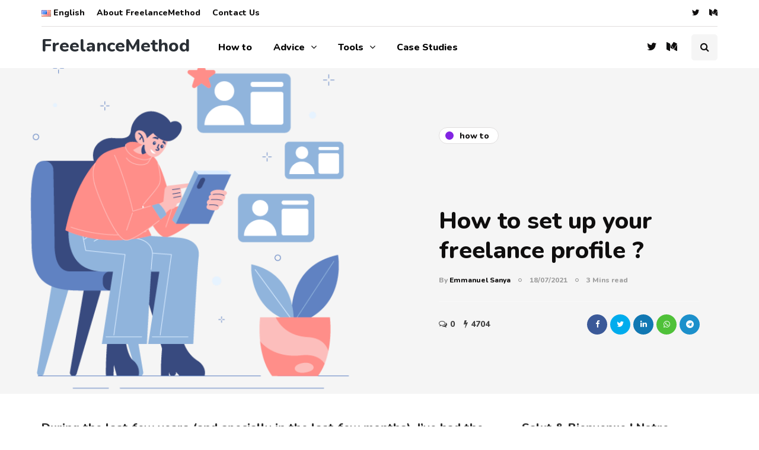

--- FILE ---
content_type: text/html; charset=UTF-8
request_url: https://freelancemethod.com/en/how-to/how-to-set-up-your-freelance-profile/
body_size: 22765
content:
<!DOCTYPE html>
<html lang="en-US" prefix="og: https://ogp.me/ns#">
<head>
<meta name="viewport" content="width=device-width, initial-scale=1.0" />
<meta charset="UTF-8" />
<link rel="profile" href="http://gmpg.org/xfn/11" />
<link rel="pingback" href="https://freelancemethod.com/xmlrpc.php" />
<script type="text/javascript">
/* <![CDATA[ */
(()=>{var e={};e.g=function(){if("object"==typeof globalThis)return globalThis;try{return this||new Function("return this")()}catch(e){if("object"==typeof window)return window}}(),function({ampUrl:n,isCustomizePreview:t,isAmpDevMode:r,noampQueryVarName:o,noampQueryVarValue:s,disabledStorageKey:i,mobileUserAgents:a,regexRegex:c}){if("undefined"==typeof sessionStorage)return;const d=new RegExp(c);if(!a.some((e=>{const n=e.match(d);return!(!n||!new RegExp(n[1],n[2]).test(navigator.userAgent))||navigator.userAgent.includes(e)})))return;e.g.addEventListener("DOMContentLoaded",(()=>{const e=document.getElementById("amp-mobile-version-switcher");if(!e)return;e.hidden=!1;const n=e.querySelector("a[href]");n&&n.addEventListener("click",(()=>{sessionStorage.removeItem(i)}))}));const g=r&&["paired-browsing-non-amp","paired-browsing-amp"].includes(window.name);if(sessionStorage.getItem(i)||t||g)return;const u=new URL(location.href),m=new URL(n);m.hash=u.hash,u.searchParams.has(o)&&s===u.searchParams.get(o)?sessionStorage.setItem(i,"1"):m.href!==u.href&&(window.stop(),location.replace(m.href))}({"ampUrl":"https:\/\/freelancemethod.com\/en\/how-to\/how-to-set-up-your-freelance-profile\/?amp=1","noampQueryVarName":"noamp","noampQueryVarValue":"mobile","disabledStorageKey":"amp_mobile_redirect_disabled","mobileUserAgents":["Mobile","Android","Silk\/","Kindle","BlackBerry","Opera Mini","Opera Mobi"],"regexRegex":"^\\\/((?:.|\\n)+)\\\/([i]*)$","isCustomizePreview":false,"isAmpDevMode":false})})();
/* ]]> */
</script>
  <link rel="alternate" href="https://freelancemethod.com/guide/comment-construire-son-profil-freelance/" hreflang="fr" />
<link rel="alternate" href="https://freelancemethod.com/en/how-to/how-to-set-up-your-freelance-profile/" hreflang="en" />

<!-- Search Engine Optimization by Rank Math - https://rankmath.com/ -->
<title>How to set up your freelance profile ? - FreelanceMethod</title>
<meta name="description" content="With the cover letter, your freelance profile is the main element that makes you into a viable hire for clients. You must know how to build it right."/>
<meta name="robots" content="follow, index, max-snippet:-1, max-video-preview:-1, max-image-preview:large"/>
<link rel="canonical" href="https://freelancemethod.com/en/how-to/how-to-set-up-your-freelance-profile/" />
<meta property="og:locale" content="en_US" />
<meta property="og:type" content="article" />
<meta property="og:title" content="How to set up your freelance profile ? - FreelanceMethod" />
<meta property="og:description" content="With the cover letter, your freelance profile is the main element that makes you into a viable hire for clients. You must know how to build it right." />
<meta property="og:url" content="https://freelancemethod.com/en/how-to/how-to-set-up-your-freelance-profile/" />
<meta property="og:site_name" content="FreelanceMethod" />
<meta property="article:section" content="How to" />
<meta property="og:updated_time" content="2021-07-18T10:54:51+01:00" />
<meta property="og:image" content="https://i0.wp.com/freelancemethod.com/wp-content/uploads/2021/07/Hiring-People-2.png" />
<meta property="og:image:secure_url" content="https://i0.wp.com/freelancemethod.com/wp-content/uploads/2021/07/Hiring-People-2.png" />
<meta property="og:image:width" content="600" />
<meta property="og:image:height" content="600" />
<meta property="og:image:alt" content="How to set up your freelance profile ?" />
<meta property="og:image:type" content="image/png" />
<meta property="article:published_time" content="2021-07-18T10:53:51+01:00" />
<meta property="article:modified_time" content="2021-07-18T10:54:51+01:00" />
<meta name="twitter:card" content="summary_large_image" />
<meta name="twitter:title" content="How to set up your freelance profile ? - FreelanceMethod" />
<meta name="twitter:description" content="With the cover letter, your freelance profile is the main element that makes you into a viable hire for clients. You must know how to build it right." />
<meta name="twitter:creator" content="@idesanya" />
<meta name="twitter:image" content="https://i0.wp.com/freelancemethod.com/wp-content/uploads/2021/07/Hiring-People-2.png" />
<meta name="twitter:label1" content="Written by" />
<meta name="twitter:data1" content="Emmanuel Sanya" />
<meta name="twitter:label2" content="Time to read" />
<meta name="twitter:data2" content="4 minutes" />
<script type="application/ld+json" class="rank-math-schema">{"@context":"https://schema.org","@graph":[{"@type":"Organization","@id":"https://freelancemethod.com/#organization","name":"FreelanceMethod","url":"https://freelancemethod.com"},{"@type":"WebSite","@id":"https://freelancemethod.com/#website","url":"https://freelancemethod.com","name":"FreelanceMethod","publisher":{"@id":"https://freelancemethod.com/#organization"},"inLanguage":"en-US"},{"@type":"ImageObject","@id":"https://i0.wp.com/freelancemethod.com/wp-content/uploads/2021/07/Hiring-People-2.png?fit=600%2C600&amp;ssl=1","url":"https://i0.wp.com/freelancemethod.com/wp-content/uploads/2021/07/Hiring-People-2.png?fit=600%2C600&amp;ssl=1","width":"600","height":"600","caption":"How to set up your freelance profile ?","inLanguage":"en-US"},{"@type":"WebPage","@id":"https://freelancemethod.com/en/how-to/how-to-set-up-your-freelance-profile/#webpage","url":"https://freelancemethod.com/en/how-to/how-to-set-up-your-freelance-profile/","name":"How to set up your freelance profile ? - FreelanceMethod","datePublished":"2021-07-18T10:53:51+01:00","dateModified":"2021-07-18T10:54:51+01:00","isPartOf":{"@id":"https://freelancemethod.com/#website"},"primaryImageOfPage":{"@id":"https://i0.wp.com/freelancemethod.com/wp-content/uploads/2021/07/Hiring-People-2.png?fit=600%2C600&amp;ssl=1"},"inLanguage":"en-US"},{"@type":"Person","@id":"https://freelancemethod.com/en/author/idesanya/","name":"Emmanuel Sanya","description":"Page d'auteur d'Emmanuel Sanya sur le site FreelanceMethod. Trouvez tous les articles r\u00e9dig\u00e9s par mes soins sur cette page.","url":"https://freelancemethod.com/en/author/idesanya/","image":{"@type":"ImageObject","@id":"https://secure.gravatar.com/avatar/8c9353f1386b18a98127d02aced91fbc2c722c2e0f09d05354637ef7166a96dd?s=96&amp;d=mm&amp;r=g","url":"https://secure.gravatar.com/avatar/8c9353f1386b18a98127d02aced91fbc2c722c2e0f09d05354637ef7166a96dd?s=96&amp;d=mm&amp;r=g","caption":"Emmanuel Sanya","inLanguage":"en-US"},"sameAs":["https://freelancemethod.com/","https://twitter.com/idesanya"],"worksFor":{"@id":"https://freelancemethod.com/#organization"}},{"@type":"BlogPosting","headline":"How to set up your freelance profile ? - FreelanceMethod","keywords":"freelance profile","datePublished":"2021-07-18T10:53:51+01:00","dateModified":"2021-07-18T10:54:51+01:00","articleSection":"How to","author":{"@id":"https://freelancemethod.com/en/author/idesanya/","name":"Emmanuel Sanya"},"publisher":{"@id":"https://freelancemethod.com/#organization"},"description":"With the cover letter, your freelance profile is the main element that makes you into a viable hire for clients. You must know how to build it right.","name":"How to set up your freelance profile ? - FreelanceMethod","@id":"https://freelancemethod.com/en/how-to/how-to-set-up-your-freelance-profile/#richSnippet","isPartOf":{"@id":"https://freelancemethod.com/en/how-to/how-to-set-up-your-freelance-profile/#webpage"},"image":{"@id":"https://i0.wp.com/freelancemethod.com/wp-content/uploads/2021/07/Hiring-People-2.png?fit=600%2C600&amp;ssl=1"},"inLanguage":"en-US","mainEntityOfPage":{"@id":"https://freelancemethod.com/en/how-to/how-to-set-up-your-freelance-profile/#webpage"}}]}</script>
<!-- /Rank Math WordPress SEO plugin -->

<link rel='dns-prefetch' href='//www.googletagmanager.com' />
<link rel='dns-prefetch' href='//stats.wp.com' />
<link rel='dns-prefetch' href='//pagead2.googlesyndication.com' />
<link rel='preconnect' href='//i0.wp.com' />
<link rel='preconnect' href='//c0.wp.com' />
<link href='https://fonts.gstatic.com' crossorigin rel='preconnect' />
<link rel="alternate" type="application/rss+xml" title="FreelanceMethod &raquo; Feed" href="https://freelancemethod.com/en/feed/" />
<link rel="alternate" type="application/rss+xml" title="FreelanceMethod &raquo; Comments Feed" href="https://freelancemethod.com/en/comments/feed/" />
<link rel="alternate" type="application/rss+xml" title="FreelanceMethod &raquo; How to set up your freelance profile ? Comments Feed" href="https://freelancemethod.com/en/how-to/how-to-set-up-your-freelance-profile/feed/" />
<link rel="alternate" title="oEmbed (JSON)" type="application/json+oembed" href="https://freelancemethod.com/wp-json/oembed/1.0/embed?url=https%3A%2F%2Ffreelancemethod.com%2Fen%2Fhow-to%2Fhow-to-set-up-your-freelance-profile%2F&#038;lang=en" />
<link rel="alternate" title="oEmbed (XML)" type="text/xml+oembed" href="https://freelancemethod.com/wp-json/oembed/1.0/embed?url=https%3A%2F%2Ffreelancemethod.com%2Fen%2Fhow-to%2Fhow-to-set-up-your-freelance-profile%2F&#038;format=xml&#038;lang=en" />
<style id='wp-img-auto-sizes-contain-inline-css' type='text/css'>
img:is([sizes=auto i],[sizes^="auto," i]){contain-intrinsic-size:3000px 1500px}
/*# sourceURL=wp-img-auto-sizes-contain-inline-css */
</style>

<link rel='stylesheet' id='sbi_styles-css' href='https://freelancemethod.com/wp-content/plugins/instagram-feed/css/sbi-styles.min.css?ver=6.10.0' type='text/css' media='all' />
<link rel='stylesheet' id='lrm-modal-css' href='https://freelancemethod.com/wp-content/plugins/ajax-login-and-registration-modal-popup/assets/lrm-core-compiled.css?ver=56' type='text/css' media='all' />
<link rel='stylesheet' id='lrm-modal-skin-css' href='https://freelancemethod.com/wp-content/plugins/ajax-login-and-registration-modal-popup/skins/default/skin.css?ver=56' type='text/css' media='all' />
<style id='wp-emoji-styles-inline-css' type='text/css'>

	img.wp-smiley, img.emoji {
		display: inline !important;
		border: none !important;
		box-shadow: none !important;
		height: 1em !important;
		width: 1em !important;
		margin: 0 0.07em !important;
		vertical-align: -0.1em !important;
		background: none !important;
		padding: 0 !important;
	}
/*# sourceURL=wp-emoji-styles-inline-css */
</style>
<link rel='stylesheet' id='wp-block-library-css' href='https://c0.wp.com/c/6.9/wp-includes/css/dist/block-library/style.min.css' type='text/css' media='all' />
<style id='wp-block-heading-inline-css' type='text/css'>
h1:where(.wp-block-heading).has-background,h2:where(.wp-block-heading).has-background,h3:where(.wp-block-heading).has-background,h4:where(.wp-block-heading).has-background,h5:where(.wp-block-heading).has-background,h6:where(.wp-block-heading).has-background{padding:1.25em 2.375em}h1.has-text-align-left[style*=writing-mode]:where([style*=vertical-lr]),h1.has-text-align-right[style*=writing-mode]:where([style*=vertical-rl]),h2.has-text-align-left[style*=writing-mode]:where([style*=vertical-lr]),h2.has-text-align-right[style*=writing-mode]:where([style*=vertical-rl]),h3.has-text-align-left[style*=writing-mode]:where([style*=vertical-lr]),h3.has-text-align-right[style*=writing-mode]:where([style*=vertical-rl]),h4.has-text-align-left[style*=writing-mode]:where([style*=vertical-lr]),h4.has-text-align-right[style*=writing-mode]:where([style*=vertical-rl]),h5.has-text-align-left[style*=writing-mode]:where([style*=vertical-lr]),h5.has-text-align-right[style*=writing-mode]:where([style*=vertical-rl]),h6.has-text-align-left[style*=writing-mode]:where([style*=vertical-lr]),h6.has-text-align-right[style*=writing-mode]:where([style*=vertical-rl]){rotate:180deg}
/*# sourceURL=https://c0.wp.com/c/6.9/wp-includes/blocks/heading/style.min.css */
</style>
<style id='wp-block-image-inline-css' type='text/css'>
.wp-block-image>a,.wp-block-image>figure>a{display:inline-block}.wp-block-image img{box-sizing:border-box;height:auto;max-width:100%;vertical-align:bottom}@media not (prefers-reduced-motion){.wp-block-image img.hide{visibility:hidden}.wp-block-image img.show{animation:show-content-image .4s}}.wp-block-image[style*=border-radius] img,.wp-block-image[style*=border-radius]>a{border-radius:inherit}.wp-block-image.has-custom-border img{box-sizing:border-box}.wp-block-image.aligncenter{text-align:center}.wp-block-image.alignfull>a,.wp-block-image.alignwide>a{width:100%}.wp-block-image.alignfull img,.wp-block-image.alignwide img{height:auto;width:100%}.wp-block-image .aligncenter,.wp-block-image .alignleft,.wp-block-image .alignright,.wp-block-image.aligncenter,.wp-block-image.alignleft,.wp-block-image.alignright{display:table}.wp-block-image .aligncenter>figcaption,.wp-block-image .alignleft>figcaption,.wp-block-image .alignright>figcaption,.wp-block-image.aligncenter>figcaption,.wp-block-image.alignleft>figcaption,.wp-block-image.alignright>figcaption{caption-side:bottom;display:table-caption}.wp-block-image .alignleft{float:left;margin:.5em 1em .5em 0}.wp-block-image .alignright{float:right;margin:.5em 0 .5em 1em}.wp-block-image .aligncenter{margin-left:auto;margin-right:auto}.wp-block-image :where(figcaption){margin-bottom:1em;margin-top:.5em}.wp-block-image.is-style-circle-mask img{border-radius:9999px}@supports ((-webkit-mask-image:none) or (mask-image:none)) or (-webkit-mask-image:none){.wp-block-image.is-style-circle-mask img{border-radius:0;-webkit-mask-image:url('data:image/svg+xml;utf8,<svg viewBox="0 0 100 100" xmlns="http://www.w3.org/2000/svg"><circle cx="50" cy="50" r="50"/></svg>');mask-image:url('data:image/svg+xml;utf8,<svg viewBox="0 0 100 100" xmlns="http://www.w3.org/2000/svg"><circle cx="50" cy="50" r="50"/></svg>');mask-mode:alpha;-webkit-mask-position:center;mask-position:center;-webkit-mask-repeat:no-repeat;mask-repeat:no-repeat;-webkit-mask-size:contain;mask-size:contain}}:root :where(.wp-block-image.is-style-rounded img,.wp-block-image .is-style-rounded img){border-radius:9999px}.wp-block-image figure{margin:0}.wp-lightbox-container{display:flex;flex-direction:column;position:relative}.wp-lightbox-container img{cursor:zoom-in}.wp-lightbox-container img:hover+button{opacity:1}.wp-lightbox-container button{align-items:center;backdrop-filter:blur(16px) saturate(180%);background-color:#5a5a5a40;border:none;border-radius:4px;cursor:zoom-in;display:flex;height:20px;justify-content:center;opacity:0;padding:0;position:absolute;right:16px;text-align:center;top:16px;width:20px;z-index:100}@media not (prefers-reduced-motion){.wp-lightbox-container button{transition:opacity .2s ease}}.wp-lightbox-container button:focus-visible{outline:3px auto #5a5a5a40;outline:3px auto -webkit-focus-ring-color;outline-offset:3px}.wp-lightbox-container button:hover{cursor:pointer;opacity:1}.wp-lightbox-container button:focus{opacity:1}.wp-lightbox-container button:focus,.wp-lightbox-container button:hover,.wp-lightbox-container button:not(:hover):not(:active):not(.has-background){background-color:#5a5a5a40;border:none}.wp-lightbox-overlay{box-sizing:border-box;cursor:zoom-out;height:100vh;left:0;overflow:hidden;position:fixed;top:0;visibility:hidden;width:100%;z-index:100000}.wp-lightbox-overlay .close-button{align-items:center;cursor:pointer;display:flex;justify-content:center;min-height:40px;min-width:40px;padding:0;position:absolute;right:calc(env(safe-area-inset-right) + 16px);top:calc(env(safe-area-inset-top) + 16px);z-index:5000000}.wp-lightbox-overlay .close-button:focus,.wp-lightbox-overlay .close-button:hover,.wp-lightbox-overlay .close-button:not(:hover):not(:active):not(.has-background){background:none;border:none}.wp-lightbox-overlay .lightbox-image-container{height:var(--wp--lightbox-container-height);left:50%;overflow:hidden;position:absolute;top:50%;transform:translate(-50%,-50%);transform-origin:top left;width:var(--wp--lightbox-container-width);z-index:9999999999}.wp-lightbox-overlay .wp-block-image{align-items:center;box-sizing:border-box;display:flex;height:100%;justify-content:center;margin:0;position:relative;transform-origin:0 0;width:100%;z-index:3000000}.wp-lightbox-overlay .wp-block-image img{height:var(--wp--lightbox-image-height);min-height:var(--wp--lightbox-image-height);min-width:var(--wp--lightbox-image-width);width:var(--wp--lightbox-image-width)}.wp-lightbox-overlay .wp-block-image figcaption{display:none}.wp-lightbox-overlay button{background:none;border:none}.wp-lightbox-overlay .scrim{background-color:#fff;height:100%;opacity:.9;position:absolute;width:100%;z-index:2000000}.wp-lightbox-overlay.active{visibility:visible}@media not (prefers-reduced-motion){.wp-lightbox-overlay.active{animation:turn-on-visibility .25s both}.wp-lightbox-overlay.active img{animation:turn-on-visibility .35s both}.wp-lightbox-overlay.show-closing-animation:not(.active){animation:turn-off-visibility .35s both}.wp-lightbox-overlay.show-closing-animation:not(.active) img{animation:turn-off-visibility .25s both}.wp-lightbox-overlay.zoom.active{animation:none;opacity:1;visibility:visible}.wp-lightbox-overlay.zoom.active .lightbox-image-container{animation:lightbox-zoom-in .4s}.wp-lightbox-overlay.zoom.active .lightbox-image-container img{animation:none}.wp-lightbox-overlay.zoom.active .scrim{animation:turn-on-visibility .4s forwards}.wp-lightbox-overlay.zoom.show-closing-animation:not(.active){animation:none}.wp-lightbox-overlay.zoom.show-closing-animation:not(.active) .lightbox-image-container{animation:lightbox-zoom-out .4s}.wp-lightbox-overlay.zoom.show-closing-animation:not(.active) .lightbox-image-container img{animation:none}.wp-lightbox-overlay.zoom.show-closing-animation:not(.active) .scrim{animation:turn-off-visibility .4s forwards}}@keyframes show-content-image{0%{visibility:hidden}99%{visibility:hidden}to{visibility:visible}}@keyframes turn-on-visibility{0%{opacity:0}to{opacity:1}}@keyframes turn-off-visibility{0%{opacity:1;visibility:visible}99%{opacity:0;visibility:visible}to{opacity:0;visibility:hidden}}@keyframes lightbox-zoom-in{0%{transform:translate(calc((-100vw + var(--wp--lightbox-scrollbar-width))/2 + var(--wp--lightbox-initial-left-position)),calc(-50vh + var(--wp--lightbox-initial-top-position))) scale(var(--wp--lightbox-scale))}to{transform:translate(-50%,-50%) scale(1)}}@keyframes lightbox-zoom-out{0%{transform:translate(-50%,-50%) scale(1);visibility:visible}99%{visibility:visible}to{transform:translate(calc((-100vw + var(--wp--lightbox-scrollbar-width))/2 + var(--wp--lightbox-initial-left-position)),calc(-50vh + var(--wp--lightbox-initial-top-position))) scale(var(--wp--lightbox-scale));visibility:hidden}}
/*# sourceURL=https://c0.wp.com/c/6.9/wp-includes/blocks/image/style.min.css */
</style>
<style id='wp-block-paragraph-inline-css' type='text/css'>
.is-small-text{font-size:.875em}.is-regular-text{font-size:1em}.is-large-text{font-size:2.25em}.is-larger-text{font-size:3em}.has-drop-cap:not(:focus):first-letter{float:left;font-size:8.4em;font-style:normal;font-weight:100;line-height:.68;margin:.05em .1em 0 0;text-transform:uppercase}body.rtl .has-drop-cap:not(:focus):first-letter{float:none;margin-left:.1em}p.has-drop-cap.has-background{overflow:hidden}:root :where(p.has-background){padding:1.25em 2.375em}:where(p.has-text-color:not(.has-link-color)) a{color:inherit}p.has-text-align-left[style*="writing-mode:vertical-lr"],p.has-text-align-right[style*="writing-mode:vertical-rl"]{rotate:180deg}
/*# sourceURL=https://c0.wp.com/c/6.9/wp-includes/blocks/paragraph/style.min.css */
</style>
<style id='wp-block-preformatted-inline-css' type='text/css'>
.wp-block-preformatted{box-sizing:border-box;white-space:pre-wrap}:where(.wp-block-preformatted.has-background){padding:1.25em 2.375em}
/*# sourceURL=https://c0.wp.com/c/6.9/wp-includes/blocks/preformatted/style.min.css */
</style>
<style id='wp-block-separator-inline-css' type='text/css'>
@charset "UTF-8";.wp-block-separator{border:none;border-top:2px solid}:root :where(.wp-block-separator.is-style-dots){height:auto;line-height:1;text-align:center}:root :where(.wp-block-separator.is-style-dots):before{color:currentColor;content:"···";font-family:serif;font-size:1.5em;letter-spacing:2em;padding-left:2em}.wp-block-separator.is-style-dots{background:none!important;border:none!important}
/*# sourceURL=https://c0.wp.com/c/6.9/wp-includes/blocks/separator/style.min.css */
</style>
<style id='global-styles-inline-css' type='text/css'>
:root{--wp--preset--aspect-ratio--square: 1;--wp--preset--aspect-ratio--4-3: 4/3;--wp--preset--aspect-ratio--3-4: 3/4;--wp--preset--aspect-ratio--3-2: 3/2;--wp--preset--aspect-ratio--2-3: 2/3;--wp--preset--aspect-ratio--16-9: 16/9;--wp--preset--aspect-ratio--9-16: 9/16;--wp--preset--color--black: #000000;--wp--preset--color--cyan-bluish-gray: #abb8c3;--wp--preset--color--white: #ffffff;--wp--preset--color--pale-pink: #f78da7;--wp--preset--color--vivid-red: #cf2e2e;--wp--preset--color--luminous-vivid-orange: #ff6900;--wp--preset--color--luminous-vivid-amber: #fcb900;--wp--preset--color--light-green-cyan: #7bdcb5;--wp--preset--color--vivid-green-cyan: #00d084;--wp--preset--color--pale-cyan-blue: #8ed1fc;--wp--preset--color--vivid-cyan-blue: #0693e3;--wp--preset--color--vivid-purple: #9b51e0;--wp--preset--gradient--vivid-cyan-blue-to-vivid-purple: linear-gradient(135deg,rgb(6,147,227) 0%,rgb(155,81,224) 100%);--wp--preset--gradient--light-green-cyan-to-vivid-green-cyan: linear-gradient(135deg,rgb(122,220,180) 0%,rgb(0,208,130) 100%);--wp--preset--gradient--luminous-vivid-amber-to-luminous-vivid-orange: linear-gradient(135deg,rgb(252,185,0) 0%,rgb(255,105,0) 100%);--wp--preset--gradient--luminous-vivid-orange-to-vivid-red: linear-gradient(135deg,rgb(255,105,0) 0%,rgb(207,46,46) 100%);--wp--preset--gradient--very-light-gray-to-cyan-bluish-gray: linear-gradient(135deg,rgb(238,238,238) 0%,rgb(169,184,195) 100%);--wp--preset--gradient--cool-to-warm-spectrum: linear-gradient(135deg,rgb(74,234,220) 0%,rgb(151,120,209) 20%,rgb(207,42,186) 40%,rgb(238,44,130) 60%,rgb(251,105,98) 80%,rgb(254,248,76) 100%);--wp--preset--gradient--blush-light-purple: linear-gradient(135deg,rgb(255,206,236) 0%,rgb(152,150,240) 100%);--wp--preset--gradient--blush-bordeaux: linear-gradient(135deg,rgb(254,205,165) 0%,rgb(254,45,45) 50%,rgb(107,0,62) 100%);--wp--preset--gradient--luminous-dusk: linear-gradient(135deg,rgb(255,203,112) 0%,rgb(199,81,192) 50%,rgb(65,88,208) 100%);--wp--preset--gradient--pale-ocean: linear-gradient(135deg,rgb(255,245,203) 0%,rgb(182,227,212) 50%,rgb(51,167,181) 100%);--wp--preset--gradient--electric-grass: linear-gradient(135deg,rgb(202,248,128) 0%,rgb(113,206,126) 100%);--wp--preset--gradient--midnight: linear-gradient(135deg,rgb(2,3,129) 0%,rgb(40,116,252) 100%);--wp--preset--font-size--small: 13px;--wp--preset--font-size--medium: 20px;--wp--preset--font-size--large: 36px;--wp--preset--font-size--x-large: 42px;--wp--preset--spacing--20: 0.44rem;--wp--preset--spacing--30: 0.67rem;--wp--preset--spacing--40: 1rem;--wp--preset--spacing--50: 1.5rem;--wp--preset--spacing--60: 2.25rem;--wp--preset--spacing--70: 3.38rem;--wp--preset--spacing--80: 5.06rem;--wp--preset--shadow--natural: 6px 6px 9px rgba(0, 0, 0, 0.2);--wp--preset--shadow--deep: 12px 12px 50px rgba(0, 0, 0, 0.4);--wp--preset--shadow--sharp: 6px 6px 0px rgba(0, 0, 0, 0.2);--wp--preset--shadow--outlined: 6px 6px 0px -3px rgb(255, 255, 255), 6px 6px rgb(0, 0, 0);--wp--preset--shadow--crisp: 6px 6px 0px rgb(0, 0, 0);}:where(.is-layout-flex){gap: 0.5em;}:where(.is-layout-grid){gap: 0.5em;}body .is-layout-flex{display: flex;}.is-layout-flex{flex-wrap: wrap;align-items: center;}.is-layout-flex > :is(*, div){margin: 0;}body .is-layout-grid{display: grid;}.is-layout-grid > :is(*, div){margin: 0;}:where(.wp-block-columns.is-layout-flex){gap: 2em;}:where(.wp-block-columns.is-layout-grid){gap: 2em;}:where(.wp-block-post-template.is-layout-flex){gap: 1.25em;}:where(.wp-block-post-template.is-layout-grid){gap: 1.25em;}.has-black-color{color: var(--wp--preset--color--black) !important;}.has-cyan-bluish-gray-color{color: var(--wp--preset--color--cyan-bluish-gray) !important;}.has-white-color{color: var(--wp--preset--color--white) !important;}.has-pale-pink-color{color: var(--wp--preset--color--pale-pink) !important;}.has-vivid-red-color{color: var(--wp--preset--color--vivid-red) !important;}.has-luminous-vivid-orange-color{color: var(--wp--preset--color--luminous-vivid-orange) !important;}.has-luminous-vivid-amber-color{color: var(--wp--preset--color--luminous-vivid-amber) !important;}.has-light-green-cyan-color{color: var(--wp--preset--color--light-green-cyan) !important;}.has-vivid-green-cyan-color{color: var(--wp--preset--color--vivid-green-cyan) !important;}.has-pale-cyan-blue-color{color: var(--wp--preset--color--pale-cyan-blue) !important;}.has-vivid-cyan-blue-color{color: var(--wp--preset--color--vivid-cyan-blue) !important;}.has-vivid-purple-color{color: var(--wp--preset--color--vivid-purple) !important;}.has-black-background-color{background-color: var(--wp--preset--color--black) !important;}.has-cyan-bluish-gray-background-color{background-color: var(--wp--preset--color--cyan-bluish-gray) !important;}.has-white-background-color{background-color: var(--wp--preset--color--white) !important;}.has-pale-pink-background-color{background-color: var(--wp--preset--color--pale-pink) !important;}.has-vivid-red-background-color{background-color: var(--wp--preset--color--vivid-red) !important;}.has-luminous-vivid-orange-background-color{background-color: var(--wp--preset--color--luminous-vivid-orange) !important;}.has-luminous-vivid-amber-background-color{background-color: var(--wp--preset--color--luminous-vivid-amber) !important;}.has-light-green-cyan-background-color{background-color: var(--wp--preset--color--light-green-cyan) !important;}.has-vivid-green-cyan-background-color{background-color: var(--wp--preset--color--vivid-green-cyan) !important;}.has-pale-cyan-blue-background-color{background-color: var(--wp--preset--color--pale-cyan-blue) !important;}.has-vivid-cyan-blue-background-color{background-color: var(--wp--preset--color--vivid-cyan-blue) !important;}.has-vivid-purple-background-color{background-color: var(--wp--preset--color--vivid-purple) !important;}.has-black-border-color{border-color: var(--wp--preset--color--black) !important;}.has-cyan-bluish-gray-border-color{border-color: var(--wp--preset--color--cyan-bluish-gray) !important;}.has-white-border-color{border-color: var(--wp--preset--color--white) !important;}.has-pale-pink-border-color{border-color: var(--wp--preset--color--pale-pink) !important;}.has-vivid-red-border-color{border-color: var(--wp--preset--color--vivid-red) !important;}.has-luminous-vivid-orange-border-color{border-color: var(--wp--preset--color--luminous-vivid-orange) !important;}.has-luminous-vivid-amber-border-color{border-color: var(--wp--preset--color--luminous-vivid-amber) !important;}.has-light-green-cyan-border-color{border-color: var(--wp--preset--color--light-green-cyan) !important;}.has-vivid-green-cyan-border-color{border-color: var(--wp--preset--color--vivid-green-cyan) !important;}.has-pale-cyan-blue-border-color{border-color: var(--wp--preset--color--pale-cyan-blue) !important;}.has-vivid-cyan-blue-border-color{border-color: var(--wp--preset--color--vivid-cyan-blue) !important;}.has-vivid-purple-border-color{border-color: var(--wp--preset--color--vivid-purple) !important;}.has-vivid-cyan-blue-to-vivid-purple-gradient-background{background: var(--wp--preset--gradient--vivid-cyan-blue-to-vivid-purple) !important;}.has-light-green-cyan-to-vivid-green-cyan-gradient-background{background: var(--wp--preset--gradient--light-green-cyan-to-vivid-green-cyan) !important;}.has-luminous-vivid-amber-to-luminous-vivid-orange-gradient-background{background: var(--wp--preset--gradient--luminous-vivid-amber-to-luminous-vivid-orange) !important;}.has-luminous-vivid-orange-to-vivid-red-gradient-background{background: var(--wp--preset--gradient--luminous-vivid-orange-to-vivid-red) !important;}.has-very-light-gray-to-cyan-bluish-gray-gradient-background{background: var(--wp--preset--gradient--very-light-gray-to-cyan-bluish-gray) !important;}.has-cool-to-warm-spectrum-gradient-background{background: var(--wp--preset--gradient--cool-to-warm-spectrum) !important;}.has-blush-light-purple-gradient-background{background: var(--wp--preset--gradient--blush-light-purple) !important;}.has-blush-bordeaux-gradient-background{background: var(--wp--preset--gradient--blush-bordeaux) !important;}.has-luminous-dusk-gradient-background{background: var(--wp--preset--gradient--luminous-dusk) !important;}.has-pale-ocean-gradient-background{background: var(--wp--preset--gradient--pale-ocean) !important;}.has-electric-grass-gradient-background{background: var(--wp--preset--gradient--electric-grass) !important;}.has-midnight-gradient-background{background: var(--wp--preset--gradient--midnight) !important;}.has-small-font-size{font-size: var(--wp--preset--font-size--small) !important;}.has-medium-font-size{font-size: var(--wp--preset--font-size--medium) !important;}.has-large-font-size{font-size: var(--wp--preset--font-size--large) !important;}.has-x-large-font-size{font-size: var(--wp--preset--font-size--x-large) !important;}
/*# sourceURL=global-styles-inline-css */
</style>

<style id='classic-theme-styles-inline-css' type='text/css'>
/*! This file is auto-generated */
.wp-block-button__link{color:#fff;background-color:#32373c;border-radius:9999px;box-shadow:none;text-decoration:none;padding:calc(.667em + 2px) calc(1.333em + 2px);font-size:1.125em}.wp-block-file__button{background:#32373c;color:#fff;text-decoration:none}
/*# sourceURL=/wp-includes/css/classic-themes.min.css */
</style>
<link rel='stylesheet' id='responsive-lightbox-swipebox-css' href='https://freelancemethod.com/wp-content/plugins/responsive-lightbox/assets/swipebox/swipebox.min.css?ver=1.5.2' type='text/css' media='all' />
<link rel='stylesheet' id='vlp-public-css' href='https://freelancemethod.com/wp-content/plugins/visual-link-preview/dist/public.css?ver=2.2.9' type='text/css' media='all' />
<link rel='stylesheet' id='bootstrap-css' href='https://freelancemethod.com/wp-content/themes/inhype_old/css/bootstrap.css?ver=6.9' type='text/css' media='all' />
<link rel='stylesheet' id='owl-carousel-css' href='https://freelancemethod.com/wp-content/themes/inhype_old/js/owl-carousel/owl.carousel.css?ver=6.9' type='text/css' media='all' />
<link rel='stylesheet' id='inhype-stylesheet-css' href='https://freelancemethod.com/wp-content/themes/inhype_old/style.css?ver=1.0.2' type='text/css' media='all' />
<link rel='stylesheet' id='inhype-responsive-css' href='https://freelancemethod.com/wp-content/themes/inhype_old/responsive.css?ver=all' type='text/css' media='all' />
<link rel='stylesheet' id='inhype-animations-css' href='https://freelancemethod.com/wp-content/themes/inhype_old/css/animations.css?ver=6.9' type='text/css' media='all' />
<link rel='stylesheet' id='font-awesome-css' href='https://freelancemethod.com/wp-content/themes/inhype_old/css/font-awesome.css?ver=6.9' type='text/css' media='all' />
<link rel='stylesheet' id='inhype-select2-css' href='https://freelancemethod.com/wp-content/themes/inhype_old/js/select2/select2.css?ver=6.9' type='text/css' media='all' />
<link rel='stylesheet' id='swiper-css' href='https://freelancemethod.com/wp-content/themes/inhype_old/css/idangerous.swiper.css?ver=6.9' type='text/css' media='all' />
<link rel='stylesheet' id='aos-css' href='https://freelancemethod.com/wp-content/themes/inhype_old/js/aos/aos.css?ver=6.9' type='text/css' media='all' />
<link rel='stylesheet' id='dashicons-css' href='https://c0.wp.com/c/6.9/wp-includes/css/dashicons.min.css' type='text/css' media='all' />
<link rel='stylesheet' id='thickbox-css' href='https://c0.wp.com/c/6.9/wp-includes/js/thickbox/thickbox.css' type='text/css' media='all' />
<link rel='stylesheet' id='inhype-mega-menu-css' href='https://freelancemethod.com/wp-content/themes/inhype_old/inc/modules/mega-menu/css/mega-menu.css?ver=6.9' type='text/css' media='all' />
<link rel='stylesheet' id='inhype-mega-menu-responsive-css' href='https://freelancemethod.com/wp-content/themes/inhype_old/inc/modules/mega-menu/css/mega-menu-responsive.css?ver=6.9' type='text/css' media='all' />
<link rel='stylesheet' id='wp-pagenavi-css' href='https://freelancemethod.com/wp-content/plugins/wp-pagenavi/pagenavi-css.css?ver=2.70' type='text/css' media='all' />
<link rel='stylesheet' id='jquery-lazyloadxt-fadein-css-css' href='//freelancemethod.com/wp-content/plugins/a3-lazy-load/assets/css/jquery.lazyloadxt.fadein.css?ver=6.9' type='text/css' media='all' />
<link rel='stylesheet' id='a3a3_lazy_load-css' href='//freelancemethod.com/wp-content/uploads/sass/a3_lazy_load.min.css?ver=1624369457' type='text/css' media='all' />
<link rel='stylesheet' id='style-cache-inhype-css' href='https://freelancemethod.com/wp-content/uploads/style-cache-inhype.css?ver=1720520404.3416' type='text/css' media='all' />
<script type="text/javascript" src="https://c0.wp.com/c/6.9/wp-includes/js/jquery/jquery.min.js" id="jquery-core-js"></script>
<script type="text/javascript" src="https://c0.wp.com/c/6.9/wp-includes/js/jquery/jquery-migrate.min.js" id="jquery-migrate-js"></script>
<script type="text/javascript" src="https://freelancemethod.com/wp-content/plugins/responsive-lightbox/assets/dompurify/purify.min.js?ver=3.1.7" id="dompurify-js"></script>
<script type="text/javascript" id="responsive-lightbox-sanitizer-js-before">
/* <![CDATA[ */
window.RLG = window.RLG || {}; window.RLG.sanitizeAllowedHosts = ["youtube.com","www.youtube.com","youtu.be","vimeo.com","player.vimeo.com"];
//# sourceURL=responsive-lightbox-sanitizer-js-before
/* ]]> */
</script>
<script type="text/javascript" src="https://freelancemethod.com/wp-content/plugins/responsive-lightbox/js/sanitizer.js?ver=2.6.0" id="responsive-lightbox-sanitizer-js"></script>
<script type="text/javascript" src="https://freelancemethod.com/wp-content/plugins/responsive-lightbox/assets/swipebox/jquery.swipebox.min.js?ver=1.5.2" id="responsive-lightbox-swipebox-js"></script>
<script type="text/javascript" src="https://c0.wp.com/c/6.9/wp-includes/js/underscore.min.js" id="underscore-js"></script>
<script type="text/javascript" src="https://freelancemethod.com/wp-content/plugins/responsive-lightbox/assets/infinitescroll/infinite-scroll.pkgd.min.js?ver=4.0.1" id="responsive-lightbox-infinite-scroll-js"></script>
<script type="text/javascript" id="responsive-lightbox-js-before">
/* <![CDATA[ */
var rlArgs = {"script":"swipebox","selector":"lightbox","customEvents":"","activeGalleries":true,"animation":true,"hideCloseButtonOnMobile":false,"removeBarsOnMobile":false,"hideBars":true,"hideBarsDelay":5000,"videoMaxWidth":1080,"useSVG":false,"loopAtEnd":false,"woocommerce_gallery":false,"ajaxurl":"https:\/\/freelancemethod.com\/wp-admin\/admin-ajax.php","nonce":"3a4543c91f","preview":false,"postId":525,"scriptExtension":false};

//# sourceURL=responsive-lightbox-js-before
/* ]]> */
</script>
<script type="text/javascript" src="https://freelancemethod.com/wp-content/plugins/responsive-lightbox/js/front.js?ver=2.6.0" id="responsive-lightbox-js"></script>

<!-- Google tag (gtag.js) snippet added by Site Kit -->
<!-- Google Analytics snippet added by Site Kit -->
<script type="text/javascript" src="https://www.googletagmanager.com/gtag/js?id=GT-TNP5F9V" id="google_gtagjs-js" async></script>
<script type="text/javascript" id="google_gtagjs-js-after">
/* <![CDATA[ */
window.dataLayer = window.dataLayer || [];function gtag(){dataLayer.push(arguments);}
gtag("set","linker",{"domains":["freelancemethod.com"]});
gtag("js", new Date());
gtag("set", "developer_id.dZTNiMT", true);
gtag("config", "GT-TNP5F9V");
//# sourceURL=google_gtagjs-js-after
/* ]]> */
</script>
<script type="text/javascript" src="https://freelancemethod.com/wp-content/uploads/js-cache-inhype.js?ver=1720520404.3455" id="js-cache-inhype-js"></script>
<link rel="https://api.w.org/" href="https://freelancemethod.com/wp-json/" /><link rel="alternate" title="JSON" type="application/json" href="https://freelancemethod.com/wp-json/wp/v2/posts/525" /><link rel="EditURI" type="application/rsd+xml" title="RSD" href="https://freelancemethod.com/xmlrpc.php?rsd" />
<meta name="generator" content="WordPress 6.9" />
<link rel='shortlink' href='https://freelancemethod.com/?p=525' />
<meta name="generator" content="Site Kit by Google 1.168.0" /><link rel="alternate" type="text/html" media="only screen and (max-width: 640px)" href="https://freelancemethod.com/en/how-to/how-to-set-up-your-freelance-profile/?amp=1">	<style>img#wpstats{display:none}</style>
		
<!-- Google AdSense meta tags added by Site Kit -->
<meta name="google-adsense-platform-account" content="ca-host-pub-2644536267352236">
<meta name="google-adsense-platform-domain" content="sitekit.withgoogle.com">
<!-- End Google AdSense meta tags added by Site Kit -->
<link rel="amphtml" href="https://freelancemethod.com/en/how-to/how-to-set-up-your-freelance-profile/?amp=1">
<!-- Google AdSense snippet added by Site Kit -->
<script type="text/javascript" async="async" src="https://pagead2.googlesyndication.com/pagead/js/adsbygoogle.js?client=ca-pub-7483106426003034&amp;host=ca-host-pub-2644536267352236" crossorigin="anonymous"></script>

<!-- End Google AdSense snippet added by Site Kit -->
<style>#amp-mobile-version-switcher{left:0;position:absolute;width:100%;z-index:100}#amp-mobile-version-switcher>a{background-color:#444;border:0;color:#eaeaea;display:block;font-family:-apple-system,BlinkMacSystemFont,Segoe UI,Roboto,Oxygen-Sans,Ubuntu,Cantarell,Helvetica Neue,sans-serif;font-size:16px;font-weight:600;padding:15px 0;text-align:center;-webkit-text-decoration:none;text-decoration:none}#amp-mobile-version-switcher>a:active,#amp-mobile-version-switcher>a:focus,#amp-mobile-version-switcher>a:hover{-webkit-text-decoration:underline;text-decoration:underline}</style><style id="kirki-inline-styles">{font-family:Nunito;font-size:20px;font-weight:600;}/* cyrillic-ext */
@font-face {
  font-family: 'Nunito';
  font-style: normal;
  font-weight: 400;
  font-display: swap;
  src: url(https://freelancemethod.com/wp-content/fonts/nunito/font) format('woff');
  unicode-range: U+0460-052F, U+1C80-1C8A, U+20B4, U+2DE0-2DFF, U+A640-A69F, U+FE2E-FE2F;
}
/* cyrillic */
@font-face {
  font-family: 'Nunito';
  font-style: normal;
  font-weight: 400;
  font-display: swap;
  src: url(https://freelancemethod.com/wp-content/fonts/nunito/font) format('woff');
  unicode-range: U+0301, U+0400-045F, U+0490-0491, U+04B0-04B1, U+2116;
}
/* vietnamese */
@font-face {
  font-family: 'Nunito';
  font-style: normal;
  font-weight: 400;
  font-display: swap;
  src: url(https://freelancemethod.com/wp-content/fonts/nunito/font) format('woff');
  unicode-range: U+0102-0103, U+0110-0111, U+0128-0129, U+0168-0169, U+01A0-01A1, U+01AF-01B0, U+0300-0301, U+0303-0304, U+0308-0309, U+0323, U+0329, U+1EA0-1EF9, U+20AB;
}
/* latin-ext */
@font-face {
  font-family: 'Nunito';
  font-style: normal;
  font-weight: 400;
  font-display: swap;
  src: url(https://freelancemethod.com/wp-content/fonts/nunito/font) format('woff');
  unicode-range: U+0100-02BA, U+02BD-02C5, U+02C7-02CC, U+02CE-02D7, U+02DD-02FF, U+0304, U+0308, U+0329, U+1D00-1DBF, U+1E00-1E9F, U+1EF2-1EFF, U+2020, U+20A0-20AB, U+20AD-20C0, U+2113, U+2C60-2C7F, U+A720-A7FF;
}
/* latin */
@font-face {
  font-family: 'Nunito';
  font-style: normal;
  font-weight: 400;
  font-display: swap;
  src: url(https://freelancemethod.com/wp-content/fonts/nunito/font) format('woff');
  unicode-range: U+0000-00FF, U+0131, U+0152-0153, U+02BB-02BC, U+02C6, U+02DA, U+02DC, U+0304, U+0308, U+0329, U+2000-206F, U+20AC, U+2122, U+2191, U+2193, U+2212, U+2215, U+FEFF, U+FFFD;
}
/* cyrillic-ext */
@font-face {
  font-family: 'Nunito';
  font-style: normal;
  font-weight: 600;
  font-display: swap;
  src: url(https://freelancemethod.com/wp-content/fonts/nunito/font) format('woff');
  unicode-range: U+0460-052F, U+1C80-1C8A, U+20B4, U+2DE0-2DFF, U+A640-A69F, U+FE2E-FE2F;
}
/* cyrillic */
@font-face {
  font-family: 'Nunito';
  font-style: normal;
  font-weight: 600;
  font-display: swap;
  src: url(https://freelancemethod.com/wp-content/fonts/nunito/font) format('woff');
  unicode-range: U+0301, U+0400-045F, U+0490-0491, U+04B0-04B1, U+2116;
}
/* vietnamese */
@font-face {
  font-family: 'Nunito';
  font-style: normal;
  font-weight: 600;
  font-display: swap;
  src: url(https://freelancemethod.com/wp-content/fonts/nunito/font) format('woff');
  unicode-range: U+0102-0103, U+0110-0111, U+0128-0129, U+0168-0169, U+01A0-01A1, U+01AF-01B0, U+0300-0301, U+0303-0304, U+0308-0309, U+0323, U+0329, U+1EA0-1EF9, U+20AB;
}
/* latin-ext */
@font-face {
  font-family: 'Nunito';
  font-style: normal;
  font-weight: 600;
  font-display: swap;
  src: url(https://freelancemethod.com/wp-content/fonts/nunito/font) format('woff');
  unicode-range: U+0100-02BA, U+02BD-02C5, U+02C7-02CC, U+02CE-02D7, U+02DD-02FF, U+0304, U+0308, U+0329, U+1D00-1DBF, U+1E00-1E9F, U+1EF2-1EFF, U+2020, U+20A0-20AB, U+20AD-20C0, U+2113, U+2C60-2C7F, U+A720-A7FF;
}
/* latin */
@font-face {
  font-family: 'Nunito';
  font-style: normal;
  font-weight: 600;
  font-display: swap;
  src: url(https://freelancemethod.com/wp-content/fonts/nunito/font) format('woff');
  unicode-range: U+0000-00FF, U+0131, U+0152-0153, U+02BB-02BC, U+02C6, U+02DA, U+02DC, U+0304, U+0308, U+0329, U+2000-206F, U+20AC, U+2122, U+2191, U+2193, U+2212, U+2215, U+FEFF, U+FFFD;
}
/* cyrillic-ext */
@font-face {
  font-family: 'Nunito';
  font-style: normal;
  font-weight: 800;
  font-display: swap;
  src: url(https://freelancemethod.com/wp-content/fonts/nunito/font) format('woff');
  unicode-range: U+0460-052F, U+1C80-1C8A, U+20B4, U+2DE0-2DFF, U+A640-A69F, U+FE2E-FE2F;
}
/* cyrillic */
@font-face {
  font-family: 'Nunito';
  font-style: normal;
  font-weight: 800;
  font-display: swap;
  src: url(https://freelancemethod.com/wp-content/fonts/nunito/font) format('woff');
  unicode-range: U+0301, U+0400-045F, U+0490-0491, U+04B0-04B1, U+2116;
}
/* vietnamese */
@font-face {
  font-family: 'Nunito';
  font-style: normal;
  font-weight: 800;
  font-display: swap;
  src: url(https://freelancemethod.com/wp-content/fonts/nunito/font) format('woff');
  unicode-range: U+0102-0103, U+0110-0111, U+0128-0129, U+0168-0169, U+01A0-01A1, U+01AF-01B0, U+0300-0301, U+0303-0304, U+0308-0309, U+0323, U+0329, U+1EA0-1EF9, U+20AB;
}
/* latin-ext */
@font-face {
  font-family: 'Nunito';
  font-style: normal;
  font-weight: 800;
  font-display: swap;
  src: url(https://freelancemethod.com/wp-content/fonts/nunito/font) format('woff');
  unicode-range: U+0100-02BA, U+02BD-02C5, U+02C7-02CC, U+02CE-02D7, U+02DD-02FF, U+0304, U+0308, U+0329, U+1D00-1DBF, U+1E00-1E9F, U+1EF2-1EFF, U+2020, U+20A0-20AB, U+20AD-20C0, U+2113, U+2C60-2C7F, U+A720-A7FF;
}
/* latin */
@font-face {
  font-family: 'Nunito';
  font-style: normal;
  font-weight: 800;
  font-display: swap;
  src: url(https://freelancemethod.com/wp-content/fonts/nunito/font) format('woff');
  unicode-range: U+0000-00FF, U+0131, U+0152-0153, U+02BB-02BC, U+02C6, U+02DA, U+02DC, U+0304, U+0308, U+0329, U+2000-206F, U+20AC, U+2122, U+2191, U+2193, U+2212, U+2215, U+FEFF, U+FFFD;
}/* cyrillic-ext */
@font-face {
  font-family: 'Nunito';
  font-style: normal;
  font-weight: 400;
  font-display: swap;
  src: url(https://freelancemethod.com/wp-content/fonts/nunito/font) format('woff');
  unicode-range: U+0460-052F, U+1C80-1C8A, U+20B4, U+2DE0-2DFF, U+A640-A69F, U+FE2E-FE2F;
}
/* cyrillic */
@font-face {
  font-family: 'Nunito';
  font-style: normal;
  font-weight: 400;
  font-display: swap;
  src: url(https://freelancemethod.com/wp-content/fonts/nunito/font) format('woff');
  unicode-range: U+0301, U+0400-045F, U+0490-0491, U+04B0-04B1, U+2116;
}
/* vietnamese */
@font-face {
  font-family: 'Nunito';
  font-style: normal;
  font-weight: 400;
  font-display: swap;
  src: url(https://freelancemethod.com/wp-content/fonts/nunito/font) format('woff');
  unicode-range: U+0102-0103, U+0110-0111, U+0128-0129, U+0168-0169, U+01A0-01A1, U+01AF-01B0, U+0300-0301, U+0303-0304, U+0308-0309, U+0323, U+0329, U+1EA0-1EF9, U+20AB;
}
/* latin-ext */
@font-face {
  font-family: 'Nunito';
  font-style: normal;
  font-weight: 400;
  font-display: swap;
  src: url(https://freelancemethod.com/wp-content/fonts/nunito/font) format('woff');
  unicode-range: U+0100-02BA, U+02BD-02C5, U+02C7-02CC, U+02CE-02D7, U+02DD-02FF, U+0304, U+0308, U+0329, U+1D00-1DBF, U+1E00-1E9F, U+1EF2-1EFF, U+2020, U+20A0-20AB, U+20AD-20C0, U+2113, U+2C60-2C7F, U+A720-A7FF;
}
/* latin */
@font-face {
  font-family: 'Nunito';
  font-style: normal;
  font-weight: 400;
  font-display: swap;
  src: url(https://freelancemethod.com/wp-content/fonts/nunito/font) format('woff');
  unicode-range: U+0000-00FF, U+0131, U+0152-0153, U+02BB-02BC, U+02C6, U+02DA, U+02DC, U+0304, U+0308, U+0329, U+2000-206F, U+20AC, U+2122, U+2191, U+2193, U+2212, U+2215, U+FEFF, U+FFFD;
}
/* cyrillic-ext */
@font-face {
  font-family: 'Nunito';
  font-style: normal;
  font-weight: 600;
  font-display: swap;
  src: url(https://freelancemethod.com/wp-content/fonts/nunito/font) format('woff');
  unicode-range: U+0460-052F, U+1C80-1C8A, U+20B4, U+2DE0-2DFF, U+A640-A69F, U+FE2E-FE2F;
}
/* cyrillic */
@font-face {
  font-family: 'Nunito';
  font-style: normal;
  font-weight: 600;
  font-display: swap;
  src: url(https://freelancemethod.com/wp-content/fonts/nunito/font) format('woff');
  unicode-range: U+0301, U+0400-045F, U+0490-0491, U+04B0-04B1, U+2116;
}
/* vietnamese */
@font-face {
  font-family: 'Nunito';
  font-style: normal;
  font-weight: 600;
  font-display: swap;
  src: url(https://freelancemethod.com/wp-content/fonts/nunito/font) format('woff');
  unicode-range: U+0102-0103, U+0110-0111, U+0128-0129, U+0168-0169, U+01A0-01A1, U+01AF-01B0, U+0300-0301, U+0303-0304, U+0308-0309, U+0323, U+0329, U+1EA0-1EF9, U+20AB;
}
/* latin-ext */
@font-face {
  font-family: 'Nunito';
  font-style: normal;
  font-weight: 600;
  font-display: swap;
  src: url(https://freelancemethod.com/wp-content/fonts/nunito/font) format('woff');
  unicode-range: U+0100-02BA, U+02BD-02C5, U+02C7-02CC, U+02CE-02D7, U+02DD-02FF, U+0304, U+0308, U+0329, U+1D00-1DBF, U+1E00-1E9F, U+1EF2-1EFF, U+2020, U+20A0-20AB, U+20AD-20C0, U+2113, U+2C60-2C7F, U+A720-A7FF;
}
/* latin */
@font-face {
  font-family: 'Nunito';
  font-style: normal;
  font-weight: 600;
  font-display: swap;
  src: url(https://freelancemethod.com/wp-content/fonts/nunito/font) format('woff');
  unicode-range: U+0000-00FF, U+0131, U+0152-0153, U+02BB-02BC, U+02C6, U+02DA, U+02DC, U+0304, U+0308, U+0329, U+2000-206F, U+20AC, U+2122, U+2191, U+2193, U+2212, U+2215, U+FEFF, U+FFFD;
}
/* cyrillic-ext */
@font-face {
  font-family: 'Nunito';
  font-style: normal;
  font-weight: 800;
  font-display: swap;
  src: url(https://freelancemethod.com/wp-content/fonts/nunito/font) format('woff');
  unicode-range: U+0460-052F, U+1C80-1C8A, U+20B4, U+2DE0-2DFF, U+A640-A69F, U+FE2E-FE2F;
}
/* cyrillic */
@font-face {
  font-family: 'Nunito';
  font-style: normal;
  font-weight: 800;
  font-display: swap;
  src: url(https://freelancemethod.com/wp-content/fonts/nunito/font) format('woff');
  unicode-range: U+0301, U+0400-045F, U+0490-0491, U+04B0-04B1, U+2116;
}
/* vietnamese */
@font-face {
  font-family: 'Nunito';
  font-style: normal;
  font-weight: 800;
  font-display: swap;
  src: url(https://freelancemethod.com/wp-content/fonts/nunito/font) format('woff');
  unicode-range: U+0102-0103, U+0110-0111, U+0128-0129, U+0168-0169, U+01A0-01A1, U+01AF-01B0, U+0300-0301, U+0303-0304, U+0308-0309, U+0323, U+0329, U+1EA0-1EF9, U+20AB;
}
/* latin-ext */
@font-face {
  font-family: 'Nunito';
  font-style: normal;
  font-weight: 800;
  font-display: swap;
  src: url(https://freelancemethod.com/wp-content/fonts/nunito/font) format('woff');
  unicode-range: U+0100-02BA, U+02BD-02C5, U+02C7-02CC, U+02CE-02D7, U+02DD-02FF, U+0304, U+0308, U+0329, U+1D00-1DBF, U+1E00-1E9F, U+1EF2-1EFF, U+2020, U+20A0-20AB, U+20AD-20C0, U+2113, U+2C60-2C7F, U+A720-A7FF;
}
/* latin */
@font-face {
  font-family: 'Nunito';
  font-style: normal;
  font-weight: 800;
  font-display: swap;
  src: url(https://freelancemethod.com/wp-content/fonts/nunito/font) format('woff');
  unicode-range: U+0000-00FF, U+0131, U+0152-0153, U+02BB-02BC, U+02C6, U+02DA, U+02DC, U+0304, U+0308, U+0329, U+2000-206F, U+20AC, U+2122, U+2191, U+2193, U+2212, U+2215, U+FEFF, U+FFFD;
}/* cyrillic-ext */
@font-face {
  font-family: 'Nunito';
  font-style: normal;
  font-weight: 400;
  font-display: swap;
  src: url(https://freelancemethod.com/wp-content/fonts/nunito/font) format('woff');
  unicode-range: U+0460-052F, U+1C80-1C8A, U+20B4, U+2DE0-2DFF, U+A640-A69F, U+FE2E-FE2F;
}
/* cyrillic */
@font-face {
  font-family: 'Nunito';
  font-style: normal;
  font-weight: 400;
  font-display: swap;
  src: url(https://freelancemethod.com/wp-content/fonts/nunito/font) format('woff');
  unicode-range: U+0301, U+0400-045F, U+0490-0491, U+04B0-04B1, U+2116;
}
/* vietnamese */
@font-face {
  font-family: 'Nunito';
  font-style: normal;
  font-weight: 400;
  font-display: swap;
  src: url(https://freelancemethod.com/wp-content/fonts/nunito/font) format('woff');
  unicode-range: U+0102-0103, U+0110-0111, U+0128-0129, U+0168-0169, U+01A0-01A1, U+01AF-01B0, U+0300-0301, U+0303-0304, U+0308-0309, U+0323, U+0329, U+1EA0-1EF9, U+20AB;
}
/* latin-ext */
@font-face {
  font-family: 'Nunito';
  font-style: normal;
  font-weight: 400;
  font-display: swap;
  src: url(https://freelancemethod.com/wp-content/fonts/nunito/font) format('woff');
  unicode-range: U+0100-02BA, U+02BD-02C5, U+02C7-02CC, U+02CE-02D7, U+02DD-02FF, U+0304, U+0308, U+0329, U+1D00-1DBF, U+1E00-1E9F, U+1EF2-1EFF, U+2020, U+20A0-20AB, U+20AD-20C0, U+2113, U+2C60-2C7F, U+A720-A7FF;
}
/* latin */
@font-face {
  font-family: 'Nunito';
  font-style: normal;
  font-weight: 400;
  font-display: swap;
  src: url(https://freelancemethod.com/wp-content/fonts/nunito/font) format('woff');
  unicode-range: U+0000-00FF, U+0131, U+0152-0153, U+02BB-02BC, U+02C6, U+02DA, U+02DC, U+0304, U+0308, U+0329, U+2000-206F, U+20AC, U+2122, U+2191, U+2193, U+2212, U+2215, U+FEFF, U+FFFD;
}
/* cyrillic-ext */
@font-face {
  font-family: 'Nunito';
  font-style: normal;
  font-weight: 600;
  font-display: swap;
  src: url(https://freelancemethod.com/wp-content/fonts/nunito/font) format('woff');
  unicode-range: U+0460-052F, U+1C80-1C8A, U+20B4, U+2DE0-2DFF, U+A640-A69F, U+FE2E-FE2F;
}
/* cyrillic */
@font-face {
  font-family: 'Nunito';
  font-style: normal;
  font-weight: 600;
  font-display: swap;
  src: url(https://freelancemethod.com/wp-content/fonts/nunito/font) format('woff');
  unicode-range: U+0301, U+0400-045F, U+0490-0491, U+04B0-04B1, U+2116;
}
/* vietnamese */
@font-face {
  font-family: 'Nunito';
  font-style: normal;
  font-weight: 600;
  font-display: swap;
  src: url(https://freelancemethod.com/wp-content/fonts/nunito/font) format('woff');
  unicode-range: U+0102-0103, U+0110-0111, U+0128-0129, U+0168-0169, U+01A0-01A1, U+01AF-01B0, U+0300-0301, U+0303-0304, U+0308-0309, U+0323, U+0329, U+1EA0-1EF9, U+20AB;
}
/* latin-ext */
@font-face {
  font-family: 'Nunito';
  font-style: normal;
  font-weight: 600;
  font-display: swap;
  src: url(https://freelancemethod.com/wp-content/fonts/nunito/font) format('woff');
  unicode-range: U+0100-02BA, U+02BD-02C5, U+02C7-02CC, U+02CE-02D7, U+02DD-02FF, U+0304, U+0308, U+0329, U+1D00-1DBF, U+1E00-1E9F, U+1EF2-1EFF, U+2020, U+20A0-20AB, U+20AD-20C0, U+2113, U+2C60-2C7F, U+A720-A7FF;
}
/* latin */
@font-face {
  font-family: 'Nunito';
  font-style: normal;
  font-weight: 600;
  font-display: swap;
  src: url(https://freelancemethod.com/wp-content/fonts/nunito/font) format('woff');
  unicode-range: U+0000-00FF, U+0131, U+0152-0153, U+02BB-02BC, U+02C6, U+02DA, U+02DC, U+0304, U+0308, U+0329, U+2000-206F, U+20AC, U+2122, U+2191, U+2193, U+2212, U+2215, U+FEFF, U+FFFD;
}
/* cyrillic-ext */
@font-face {
  font-family: 'Nunito';
  font-style: normal;
  font-weight: 800;
  font-display: swap;
  src: url(https://freelancemethod.com/wp-content/fonts/nunito/font) format('woff');
  unicode-range: U+0460-052F, U+1C80-1C8A, U+20B4, U+2DE0-2DFF, U+A640-A69F, U+FE2E-FE2F;
}
/* cyrillic */
@font-face {
  font-family: 'Nunito';
  font-style: normal;
  font-weight: 800;
  font-display: swap;
  src: url(https://freelancemethod.com/wp-content/fonts/nunito/font) format('woff');
  unicode-range: U+0301, U+0400-045F, U+0490-0491, U+04B0-04B1, U+2116;
}
/* vietnamese */
@font-face {
  font-family: 'Nunito';
  font-style: normal;
  font-weight: 800;
  font-display: swap;
  src: url(https://freelancemethod.com/wp-content/fonts/nunito/font) format('woff');
  unicode-range: U+0102-0103, U+0110-0111, U+0128-0129, U+0168-0169, U+01A0-01A1, U+01AF-01B0, U+0300-0301, U+0303-0304, U+0308-0309, U+0323, U+0329, U+1EA0-1EF9, U+20AB;
}
/* latin-ext */
@font-face {
  font-family: 'Nunito';
  font-style: normal;
  font-weight: 800;
  font-display: swap;
  src: url(https://freelancemethod.com/wp-content/fonts/nunito/font) format('woff');
  unicode-range: U+0100-02BA, U+02BD-02C5, U+02C7-02CC, U+02CE-02D7, U+02DD-02FF, U+0304, U+0308, U+0329, U+1D00-1DBF, U+1E00-1E9F, U+1EF2-1EFF, U+2020, U+20A0-20AB, U+20AD-20C0, U+2113, U+2C60-2C7F, U+A720-A7FF;
}
/* latin */
@font-face {
  font-family: 'Nunito';
  font-style: normal;
  font-weight: 800;
  font-display: swap;
  src: url(https://freelancemethod.com/wp-content/fonts/nunito/font) format('woff');
  unicode-range: U+0000-00FF, U+0131, U+0152-0153, U+02BB-02BC, U+02C6, U+02DA, U+02DC, U+0304, U+0308, U+0329, U+2000-206F, U+20AC, U+2122, U+2191, U+2193, U+2212, U+2215, U+FEFF, U+FFFD;
}</style></head>

<body class="wp-singular post-template-default single single-post postid-525 single-format-standard wp-theme-inhype_old blog-post-transparent-header-disable blog-slider-enable blog-enable-images-animations blog-enable-sticky-sidebar blog-enable-sticky-header blog-style-corners-rounded blog-home-block-title-left blog-home-block-title-style-regular blog-home-block-subtitle-style-uppercase">




            <div class="header-menu-bg menu_white menu_border_boxed header-menu-none header-menu-social-icons-right" role="navigation">
      <div class="header-menu">
        <div class="container">
          <div class="row">
            <div class="col-md-12">
              <div class="social-icons-wrapper no-description"><a href="https://medium.com/@freelancemethod" target="_blank" class="a-twitter no-description"><i class="fa fa-twitter"></i></a><a href="https://twitter.com/freelancemethod" target="_blank" class="a-medium no-description"><i class="fa fa-medium"></i></a></div>              <div class="menu-top-menu-container-toggle">
                                <i class="fa fa-bars" aria-hidden="true"></i>
                              </div>
              <div class="menu-top-menu-eng-container"><ul id="menu-top-menu-eng-1" class="links"><li class="pll-parent-menu-item menu-item menu-item-type-custom menu-item-object-custom current-menu-parent menu-item-has-children menu-item-442"><a href="#pll_switcher"><img src="[data-uri]" alt="" width="16" height="11" style="width: 16px; height: 11px;" /><span style="margin-left:0.3em;">English</span></a>
<ul class="sub-menu">
	<li class="lang-item lang-item-5 lang-item-fr lang-item-first menu-item menu-item-type-custom menu-item-object-custom menu-item-442-fr"><a href="https://freelancemethod.com/guide/comment-construire-son-profil-freelance/" hreflang="fr-FR" lang="fr-FR"><img src="[data-uri]" alt="" width="16" height="11" style="width: 16px; height: 11px;" /><span style="margin-left:0.3em;">Français</span></a></li>
	<li class="lang-item lang-item-2 lang-item-en current-lang menu-item menu-item-type-custom menu-item-object-custom menu-item-442-en"><a href="https://freelancemethod.com/en/how-to/how-to-set-up-your-freelance-profile/" hreflang="en-US" lang="en-US"><img src="[data-uri]" alt="" width="16" height="11" style="width: 16px; height: 11px;" /><span style="margin-left:0.3em;">English</span></a></li>
</ul>
</li>
<li class="menu-item menu-item-type-post_type menu-item-object-page menu-item-68"><a href="https://freelancemethod.com/en/about/">About FreelanceMethod</a></li>
<li class="menu-item menu-item-type-post_type menu-item-object-page menu-item-67"><a href="https://freelancemethod.com/en/contact-us/">Contact Us</a></li>
</ul></div>                          </div>
          </div>
        </div>
      </div>
    </div>
        

<header class="main-header clearfix header-layout-menu-in-header sticky-header mainmenu-light">
<div class="blog-post-reading-progress"></div>
<div class="container">
  <div class="row">
    <div class="col-md-12">

      <div class="header-left">
            <div class="mainmenu-mobile-toggle"><i class="fa fa-bars" aria-hidden="true"></i></div>
                <div class="logo"><a class="logo-link logo-text" href="https://freelancemethod.com/en">FreelanceMethod</a>
                </div>
        
          </div>

      <div class="header-center">
        
        <div class="mainmenu mainmenu-light mainmenu-left mainmenu-none mainmenu-regularfont mainmenu-downarrow clearfix" role="navigation">

        <div id="navbar" class="navbar navbar-default clearfix mgt-mega-menu">

          <div class="navbar-inner">
              <div class="container">

                  <div class="navbar-toggle btn" data-toggle="collapse" data-target=".collapse">
                    Menu                  </div>

                  <div class="navbar-center-wrapper">
                  <div class="navbar-collapse collapse"><ul id="menu-main-menu-eng-2" class="nav"><li id="mgt-menu-item-92" class="menu-item menu-item-type-taxonomy menu-item-object-category current-post-ancestor current-menu-parent current-post-parent"><a href="https://freelancemethod.com/en/category/how-to/">How to</a></li><li id="mgt-menu-item-91" class="menu-item menu-item-type-custom menu-item-object-custom menu-item-has-children"><a href="#">Advice</a>
<ul class="sub-menu  megamenu-column- level-0" >
	<li id="mgt-menu-item-93" class="menu-item menu-item-type-taxonomy menu-item-object-category"><a href="https://freelancemethod.com/en/category/insights/">Insights</a></li>	<li id="mgt-menu-item-94" class="menu-item menu-item-type-taxonomy menu-item-object-category"><a href="https://freelancemethod.com/en/category/money/">Money</a></li></ul>
</li><li id="mgt-menu-item-90" class="menu-item menu-item-type-custom menu-item-object-custom menu-item-has-children"><a href="#">Tools</a>
<ul class="sub-menu  megamenu-column- level-0" >
	<li id="mgt-menu-item-98" class="menu-item menu-item-type-taxonomy menu-item-object-category"><a href="https://freelancemethod.com/en/category/reviews/">Reviews</a></li>	<li id="mgt-menu-item-96" class="menu-item menu-item-type-taxonomy menu-item-object-category"><a href="https://freelancemethod.com/en/category/freelancing-platforms/">Freelancing Platforms</a></li>	<li id="mgt-menu-item-97" class="menu-item menu-item-type-taxonomy menu-item-object-category"><a href="https://freelancemethod.com/en/category/project-management/">Project Management</a></li></ul>
</li><li id="mgt-menu-item-95" class="menu-item menu-item-type-taxonomy menu-item-object-category"><a href="https://freelancemethod.com/en/category/case-studies/">Case Studies</a></li></ul></div>                  </div>

              </div>
          </div>

        </div>

    </div>
    
    
          </div>

      <div class="header-right">
        <div class="social-icons-wrapper no-description"><a href="https://medium.com/@freelancemethod" target="_blank" class="a-twitter no-description"><i class="fa fa-twitter"></i></a><a href="https://twitter.com/freelancemethod" target="_blank" class="a-medium no-description"><i class="fa fa-medium"></i></a></div>        <div class="search-toggle-wrapper search-fullscreen">
          <a class="search-toggle-btn" aria-label="Search toggle"><i class="fa fa-search" aria-hidden="true"></i></a>
          <div class="header-center-search-form">
            <form method="get" role="search" class="searchform" action="https://freelancemethod.com/en/">
	<input type="search" aria-label="Search" class="field" name="s" value="" placeholder="Type keyword(s) here&hellip;" /><input type="submit" class="submit btn" value="Search" />
</form>
          </div>
        </div>
        
              </div>
    </div>
  </div>
</div>
</header>


	
<div class="content-block post-header-inheader3 post-sidebar-right">
<div class="container-fluid container-page-item-title-2column container-page-item-title">

        <div class="page-item-single-title-column">
            <div class="page-item-title-single">
                                <div class="inhype-post-single inhype-post">
                    <div class="post-categories"><a href="https://freelancemethod.com/en/category/how-to/"><span class="cat-dot" data-style="background-color: #8224e3;"></span><span class="cat-title">How to</span></a></div>
                    <div class="inhype-post-details">

                        <h1 class="post-title entry-title">How to set up your freelance profile ?</h1>
                                                <div class="post-author">
                            <span class="vcard">
                                By <span class="fn"><a href="https://freelancemethod.com/en/author/idesanya/" title="Posts by Emmanuel Sanya" rel="author">Emmanuel Sanya</a></span>
                            </span>
                        </div>
                        <div class="post-info-dot"></div>
                                                <div class="post-date"><time class="entry-date published updated" datetime="2021-07-18T10:53:51+01:00">18/07/2021</time></div>
                                                <div class="post-info-dot"></div>
                        <div class="post-read-time">3 Mins read</div>
                                                <div class="post-details-bottom post-details-bottom-inline">

    <div class="post-info-wrapper">
            <div class="post-info-comments"><i class="fa fa-comments-o" aria-hidden="true"></i><a href="https://freelancemethod.com/en/how-to/how-to-set-up-your-freelance-profile/?noamp=mobile#respond">0</a></div>
        
        <div class="post-info-views"><i class="fa fa-bolt" aria-hidden="true"></i>4704</div>
            </div>

        <div class="post-info-share">
      	<div class="post-social-wrapper">
        <div class="post-social-title"><span class="post-social-title-text">Share</span></div>
        <div class="post-social-frame">
    		<div class="post-social">
    			<a title="Share with Facebook" href="https://freelancemethod.com/en/how-to/how-to-set-up-your-freelance-profile/" data-type="facebook" data-title="How to set up your freelance profile ?" class="facebook-share"> <i class="fa fa-facebook"></i></a><a title="Tweet this" href="https://freelancemethod.com/en/how-to/how-to-set-up-your-freelance-profile/" data-type="twitter" data-title="How to set up your freelance profile ?" class="twitter-share"> <i class="fa fa-twitter"></i></a><a title="Share with LinkedIn" href="https://freelancemethod.com/en/how-to/how-to-set-up-your-freelance-profile/" data-type="linkedin" data-title="How to set up your freelance profile ?" data-image="https://i0.wp.com/freelancemethod.com/wp-content/uploads/2021/07/Hiring-People-2.png?resize=600%2C600&amp;ssl=1" class="linkedin-share"> <i class="fa fa-linkedin"></i></a><a title="Share to WhatsApp" href="whatsapp://send?text=How+to+set+up+your+freelance+profile+%3F:https://freelancemethod.com/en/how-to/how-to-set-up-your-freelance-profile/" data-type="link" class="whatsapp-share"> <i class="fa fa-whatsapp"></i></a><a title="Share to Telegram" href="tg://msg?text=How+to+set+up+your+freelance+profile+%3F: https://freelancemethod.com/en/how-to/how-to-set-up-your-freelance-profile/" data-type="telegram" class="telegram-share"> <i class="fa fa-telegram"></i></a>    		</div>
        </div>
		<div class="clear"></div>
	</div>
	    </div>
    
</div>
                    </div>
                </div>
            </div>
        </div>
        <div class="page-item-single-image-column" data-style="background-image: url(https://i0.wp.com/freelancemethod.com/wp-content/uploads/2021/07/Hiring-People-2.png?resize=600%2C600&amp;ssl=1);">
                </div>

</div>
	<div class="post-container container span-col-md-8">
		<div class="row">
						<div class="col-md-8">
				<div class="blog-post blog-post-single hentry clearfix">
										<article id="post-525" class="post-525 post type-post status-publish format-standard has-post-thumbnail category-how-to" role="main">
						<div class="post-content-wrapper">
							<div class="post-content clearfix">
																																								<div class="entry-content">

								
<p>During the last few years (and specially in the last few months), I&#8217;ve had the chance of helping people create their freelance profiles. Those who have been interested in freelancing for a while may remember a time when UpWork suspended some accounts systematically? Being able to get accounts approved despite these restrictions gifted me with <strong>an understanding of the keys to make a freelance profile shine</strong>. Setting up a freelance profile is an unavoidable first step before <a href="https://freelancemethod.com/en/insights/acing-the-freelance-interview-a-2-way-street/" data-type="post" data-id="465">getting your first interviews</a> and contracts.</p>



<p></p>



<div class="wp-block-image"><figure class="aligncenter size-large is-resized"><img data-recalc-dims="1" fetchpriority="high" decoding="async" src="https://i0.wp.com/freelancemethod.com/wp-content/plugins/a3-lazy-load/assets/images/lazy_placeholder.gif?resize=450%2C450" data-lazy-type="image" data-src="https://freelancemethod.com/wp-content/uploads/2021/07/Onboarding-1.png" alt="How to set up your freelance profile ?" class="lazy lazy-hidden wp-image-527" width="450" height="450" srcset="" data-srcset="https://i0.wp.com/freelancemethod.com/wp-content/uploads/2021/07/Onboarding-1.png?w=600&amp;ssl=1 600w, https://i0.wp.com/freelancemethod.com/wp-content/uploads/2021/07/Onboarding-1.png?resize=300%2C300&amp;ssl=1 300w, https://i0.wp.com/freelancemethod.com/wp-content/uploads/2021/07/Onboarding-1.png?resize=150%2C150&amp;ssl=1 150w, https://i0.wp.com/freelancemethod.com/wp-content/uploads/2021/07/Onboarding-1.png?resize=360%2C360&amp;ssl=1 360w" sizes="(max-width: 450px) 100vw, 450px" /><noscript><img data-recalc-dims="1" fetchpriority="high" decoding="async" src="https://i0.wp.com/freelancemethod.com/wp-content/uploads/2021/07/Onboarding-1.png?resize=450%2C450&#038;ssl=1" alt="How to set up your freelance profile ?" class="wp-image-527" width="450" height="450" srcset="https://i0.wp.com/freelancemethod.com/wp-content/uploads/2021/07/Onboarding-1.png?w=600&amp;ssl=1 600w, https://i0.wp.com/freelancemethod.com/wp-content/uploads/2021/07/Onboarding-1.png?resize=300%2C300&amp;ssl=1 300w, https://i0.wp.com/freelancemethod.com/wp-content/uploads/2021/07/Onboarding-1.png?resize=150%2C150&amp;ssl=1 150w, https://i0.wp.com/freelancemethod.com/wp-content/uploads/2021/07/Onboarding-1.png?resize=360%2C360&amp;ssl=1 360w" sizes="(max-width: 450px) 100vw, 450px" /></noscript><figcaption>Your freelance profile should showcase your know-how above all else</figcaption></figure></div>



<p></p>



<h2 class="wp-block-heading">Your Freelance Profile is not a CV</h2>



<p>The way freelance profiles are structured on <a href="https://www.upwork.com/" data-type="URL" target="_blank" rel="noreferrer noopener">UpWork</a>, <a href="https://www.freelancer.com/" target="_blank" rel="noreferrer noopener">Freelancer</a>, <a href="https://www.peopleperhour.com/" target="_blank" rel="noreferrer noopener">People Per Hour</a> or even <a href="https://www.guru.com/" target="_blank" rel="noreferrer noopener">Guru</a> automatically makes you think of the standard CV. Actually, it makes sense that plateformes that promote independent workers would adopt that universally accepted format. However, <strong>your freelance profile is not a resume</strong>. That is one point that plateforms like <a href="https://www.onlinetoolsexpert.com/beginners-strategy-guide-to-start-selling-and-make-money-on-fiverr/" target="_blank" rel="noreferrer noopener">Fiverr</a> make abundantly clear pretty fast.</p>



<p>Sure, you will be asked to list your skills, certifications, previous work experience and similar things on various freelancing platforms. It can actually be useful for &#8220;Enterprise&#8221; type clients whose recruiting processes are still rigid. But, <strong>in order to make your freelance profile shine and attract clients, you will need to adopt a more &#8220;relevant&#8221; approach</strong>.</p>



<p></p>


<div class="vlp-link-container vlp-layout-basic wp-block-visual-link-preview-link"><a href="https://www.upwork.com/resources/9-tips-create-freelancer-profile-stands-out" class="vlp-link" title="9 Tips to Help You Create a Freelancer Profile That Stands Out | Upwork" target="_blank" rel="noopener"></a><div class="vlp-layout-zone-side"><div class="vlp-block-2 vlp-link-image"><img data-recalc-dims="1" class="lazy lazy-hidden" decoding="async" src="https://i0.wp.com/freelancemethod.com/wp-content/plugins/a3-lazy-load/assets/images/lazy_placeholder.gif?w=750" data-lazy-type="image" data-src="https://on-demand.bannerbear.com/taggedurl/oraYzExdXlgdRbJ7MN/image.jpg?modifications=%5BTitle---text~~9%20Tips%20to%20Help%20You%20Create%20a%20Freelancer%20Profile%20That%20Stands%20Out:::bgimage---image_url~~https://assets-global.website-files.com/5ec7dad2e6f6295a9e2a23dd/5efa47f5642c4c273ffa3b8d_9%20Tips%20to%20Help%20You%20Create%20a%20Freelancer%20Profile%20That%20Stands%20Out.jpg%5D" style="max-width: 150px; max-height: 150px" /><noscript><img data-recalc-dims="1" decoding="async" src="https://i0.wp.com/on-demand.bannerbear.com/taggedurl/oraYzExdXlgdRbJ7MN/image.jpg?w=750&#038;ssl=1" style="max-width: 150px; max-height: 150px" /></noscript></div></div><div class="vlp-layout-zone-main"><div class="vlp-block-0 vlp-link-title">9 Tips to Help You Create a Freelancer Profile That Stands Out | Upwork</div><div class="vlp-block-1 vlp-link-summary">Consider these tips to help enhance your Upwork profile and ensure it showcases your experience and expertise in the best light.</div></div></div>


<p></p>



<h2 class="wp-block-heading">Add tangible proof of your know-how to your freelance profile</h2>



<p>What interests a client, is not that you&#8217;ve worked with such and such company during the last 5 years. Even if they are the top reference in their field, there is no proof that you contributed anything to those results. You need to <strong>stop thinking in terms of job and start thinking in terms or projects</strong>.</p>



<p>In other words, briefly explain what you&#8217;ve brought to the table with the companies you&#8217;ve worked at. Be it as a full-time employee, as a contractor, as a consultant or even as an intern, you should present your accomplishments or, at the very least, what you&#8217;ve learned.</p>



<p>A content writer can showcase his understanding of editorial schedules, his mastery of natural SEO and his knowledge of copywriting if he worked with a web development agency for example. If his &#8220;meaningful&#8221; experience was with a traditional publication, he can present his research skills, adaptability, being able to deliver quality work despite short deadlines, etc. All in all, you need to know how to &#8220;sell yourself&#8221;.</p>



<p>Whereas the CV gives the reader the luxury of choosing the elements that hold weight for them, <strong>the freelance profile should guide them from start to finish</strong>.</p>



<p></p>



<div class="wp-block-image"><figure class="aligncenter size-large is-resized"><img data-recalc-dims="1" decoding="async" src="https://i0.wp.com/freelancemethod.com/wp-content/plugins/a3-lazy-load/assets/images/lazy_placeholder.gif?resize=450%2C450" data-lazy-type="image" data-src="https://freelancemethod.com/wp-content/uploads/2021/07/Dashboard.png" alt="How to set up your freelance profile ?" class="lazy lazy-hidden wp-image-526" width="450" height="450" srcset="" data-srcset="https://i0.wp.com/freelancemethod.com/wp-content/uploads/2021/07/Dashboard.png?w=600&amp;ssl=1 600w, https://i0.wp.com/freelancemethod.com/wp-content/uploads/2021/07/Dashboard.png?resize=300%2C300&amp;ssl=1 300w, https://i0.wp.com/freelancemethod.com/wp-content/uploads/2021/07/Dashboard.png?resize=150%2C150&amp;ssl=1 150w, https://i0.wp.com/freelancemethod.com/wp-content/uploads/2021/07/Dashboard.png?resize=360%2C360&amp;ssl=1 360w" sizes="(max-width: 450px) 100vw, 450px" /><noscript><img data-recalc-dims="1" decoding="async" src="https://i0.wp.com/freelancemethod.com/wp-content/uploads/2021/07/Dashboard.png?resize=450%2C450&#038;ssl=1" alt="How to set up your freelance profile ?" class="wp-image-526" width="450" height="450" srcset="https://i0.wp.com/freelancemethod.com/wp-content/uploads/2021/07/Dashboard.png?w=600&amp;ssl=1 600w, https://i0.wp.com/freelancemethod.com/wp-content/uploads/2021/07/Dashboard.png?resize=300%2C300&amp;ssl=1 300w, https://i0.wp.com/freelancemethod.com/wp-content/uploads/2021/07/Dashboard.png?resize=150%2C150&amp;ssl=1 150w, https://i0.wp.com/freelancemethod.com/wp-content/uploads/2021/07/Dashboard.png?resize=360%2C360&amp;ssl=1 360w" sizes="(max-width: 450px) 100vw, 450px" /></noscript><figcaption>You can imagine your freelance profile as a collection of case studies</figcaption></figure></div>



<p></p>



<h2 class="wp-block-heading">Your freelance profile : your personal touch</h2>



<p>One element that needs to permeate every section of your freelance profile, is your personal touch. Just like the <a href="https://freelancemethod.com/en/how-to/how-to-write-a-killer-freelance-cover-letter/" data-type="post" data-id="365">freelance cover letter</a>, it&#8217;s not enough to have a catchy personal presentation. You need to enrich your freelance profile with your own authentic signature. Besides the personal presentation, you&#8217;ll have the opportunity of doing so within sections like the &#8220;portfolio&#8221; and the &#8220;previous work experiences&#8221;.</p>



<p>With the portfolio, it&#8217;s pretty straightforward. You need to show some of your accomplishments. <strong>Obviously, you should choose accomplishments that are relevant to the freelance skills for which you want to be hired</strong>. If you have various skills to showcase, then take advantage of the specialized freelance profile feature that UpWork provides for example.</p>



<p>It should be noted that the portfolio shouldn&#8217;t be a simple list of projects and parameters. Here, your authentic touch means you should show how your implication made the project successful. In other words, you should present a proper case study. What were the mission&#8217;s parameters? what were the obstacles and constraints? What solutions did you come up with? And what were the results? This approach is also valid for the &#8220;previous work experience&#8221; section.</p>



<p></p>



<h2 class="wp-block-heading">TL;DR</h2>



<p>If building your freelance profile had to be summarized in one sentence it would be: &#8220;Don&#8217;t just show your knowledge, show your know-how&#8221;. <strong>When it comes to freelancing, diplomas are less important than proof of expertise</strong>. Having a certification in project management is a lot less meaningful than proving you&#8217;ve already managed complex projects.</p>



<p>As a general rule, place yourself in the potential client&#8217;s shoes. Use this perspective to showcase the skills, experiences and know-how that speaks directly to your future client.<strong> If we consider the CV to be a broad fishing net, your freelance profile should be more akin to a harpoon</strong>. More precise, a lot more specialized and with a specific target.</p>



<hr class="wp-block-separator"/>



<pre class="wp-block-preformatted">The illustrations on this page were provided by <a href="https://www.pixeltrue.com/free-packs/adventure-illustrations" target="_blank" rel="noreferrer noopener">PixelTrue</a>.</pre>

																</div><!-- .entry-content -->

																<div class="inhype-social-share-fixed sidebar-position-right">
										<div class="post-social-wrapper">
        <div class="post-social-title"><span class="post-social-title-text">Share</span></div>
        <div class="post-social-frame">
    		<div class="post-social">
    			<a title="Share with Facebook" href="https://freelancemethod.com/en/how-to/how-to-set-up-your-freelance-profile/" data-type="facebook" data-title="How to set up your freelance profile ?" class="facebook-share"> <i class="fa fa-facebook"></i></a><a title="Tweet this" href="https://freelancemethod.com/en/how-to/how-to-set-up-your-freelance-profile/" data-type="twitter" data-title="How to set up your freelance profile ?" class="twitter-share"> <i class="fa fa-twitter"></i></a><a title="Share with LinkedIn" href="https://freelancemethod.com/en/how-to/how-to-set-up-your-freelance-profile/" data-type="linkedin" data-title="How to set up your freelance profile ?" data-image="https://i0.wp.com/freelancemethod.com/wp-content/uploads/2021/07/Hiring-People-2.png?resize=600%2C600&amp;ssl=1" class="linkedin-share"> <i class="fa fa-linkedin"></i></a><a title="Share to WhatsApp" href="whatsapp://send?text=How+to+set+up+your+freelance+profile+%3F:https://freelancemethod.com/en/how-to/how-to-set-up-your-freelance-profile/" data-type="link" class="whatsapp-share"> <i class="fa fa-whatsapp"></i></a><a title="Share to Telegram" href="tg://msg?text=How+to+set+up+your+freelance+profile+%3F: https://freelancemethod.com/en/how-to/how-to-set-up-your-freelance-profile/" data-type="telegram" class="telegram-share"> <i class="fa fa-telegram"></i></a>    		</div>
        </div>
		<div class="clear"></div>
	</div>
									</div>
								
								
																</div>

						</div>

					</article>
																				
										<div class="inhype-post inhype-post-bottom">
					<div class="post-details-bottom post-details-bottom-single">

    <div class="post-info-wrapper">
            <div class="post-info-comments"><i class="fa fa-comments-o" aria-hidden="true"></i><a href="https://freelancemethod.com/en/how-to/how-to-set-up-your-freelance-profile/?noamp=mobile#respond">0</a></div>
        
        <div class="post-info-views"><i class="fa fa-bolt" aria-hidden="true"></i>4704</div>
            </div>

        <div class="post-info-share">
      	<div class="post-social-wrapper">
        <div class="post-social-title"><span class="post-social-title-text">Share</span></div>
        <div class="post-social-frame">
    		<div class="post-social">
    			<a title="Share with Facebook" href="https://freelancemethod.com/en/how-to/how-to-set-up-your-freelance-profile/" data-type="facebook" data-title="How to set up your freelance profile ?" class="facebook-share"> <i class="fa fa-facebook"></i></a><a title="Tweet this" href="https://freelancemethod.com/en/how-to/how-to-set-up-your-freelance-profile/" data-type="twitter" data-title="How to set up your freelance profile ?" class="twitter-share"> <i class="fa fa-twitter"></i></a><a title="Share with LinkedIn" href="https://freelancemethod.com/en/how-to/how-to-set-up-your-freelance-profile/" data-type="linkedin" data-title="How to set up your freelance profile ?" data-image="https://i0.wp.com/freelancemethod.com/wp-content/uploads/2021/07/Hiring-People-2.png?resize=600%2C600&amp;ssl=1" class="linkedin-share"> <i class="fa fa-linkedin"></i></a><a title="Share to WhatsApp" href="whatsapp://send?text=How+to+set+up+your+freelance+profile+%3F:https://freelancemethod.com/en/how-to/how-to-set-up-your-freelance-profile/" data-type="link" class="whatsapp-share"> <i class="fa fa-whatsapp"></i></a><a title="Share to Telegram" href="tg://msg?text=How+to+set+up+your+freelance+profile+%3F: https://freelancemethod.com/en/how-to/how-to-set-up-your-freelance-profile/" data-type="telegram" class="telegram-share"> <i class="fa fa-telegram"></i></a>    		</div>
        </div>
		<div class="clear"></div>
	</div>
	    </div>
    
</div>
					</div>
									</div>

			</div>
						<div class="col-md-4 post-sidebar sidebar sidebar-right" role="complementary">
			<ul id="post-sidebar">
			  <li id="inhype-text-11" class="widget widget_inhype_text">        <div class="inhype-textwidget-wrapper ">
                    <div class="inhype-textwidget" data-style="">Salut & Bienvenue ! 

Notre contenu vous parle ? Soyez parmi les premiers à être informés des nouveautés et actualités de FreelanceMe</div>
        </div>
        </li>
        <li id="inhype-list-posts-8" class="widget widget_inhype_list_entries">                <ul class="template-grid-short-inside">

                        <li class="template-grid-short">
            <div class="inhype-grid-post inhype-grid-short-post inhype-post format-standard"><div class="inhype-post-image-wrapper"><a href="https://freelancemethod.com/en/insights/generative-ai-and-freelancers/"><div class="inhype-post-image" data-style="background-image: url(https://i0.wp.com/freelancemethod.com/wp-content/uploads/2023/02/Intelligence-Artificielle-et-Freelances-1.png?resize=555%2C360&#038;ssl=1);"></div></a></div><div class="inhype-post-details">
    <div class="post-categories"><a href="https://freelancemethod.com/en/category/insights/"><span class="cat-dot" data-style="background-color: #81d742;"></span><span class="cat-title">Insights</span></a></div>
    <h3 class="post-title entry-title"><a href="https://freelancemethod.com/en/insights/generative-ai-and-freelancers/">Generative AI and Freelancers: a crutch, a lever or a foe?</a></h3><div class="post-date"><time class="entry-date published updated" datetime="2023-02-25T10:00:00+01:00">25/02/2023</time></div>
<div class="post-info-dot"></div>
<div class="post-read-time">5 Mins read</div>
</div></div>
        </li>
                                <li class="template-grid-short">
            <div class="inhype-grid-post inhype-grid-short-post inhype-post format-standard"><div class="inhype-post-image-wrapper"><a href="https://freelancemethod.com/en/freelancing-platforms/freelancer-on-upwork-guide/"><div class="inhype-post-image" data-style="background-image: url(https://i0.wp.com/freelancemethod.com/wp-content/uploads/2023/02/UpWork-Logo-Banner.jpg?resize=555%2C360&#038;ssl=1);"></div></a></div><div class="inhype-post-details">
    <div class="post-categories"><a href="https://freelancemethod.com/en/category/freelancing-platforms/"><span class="cat-dot" data-style="background-color: #81d742;"></span><span class="cat-title">Freelancing Platforms</span></a></div>
    <h3 class="post-title entry-title"><a href="https://freelancemethod.com/en/freelancing-platforms/freelancer-on-upwork-guide/">Freelancer on UpWork: the definitive guide in 2023</a></h3><div class="post-date"><time class="entry-date published updated" datetime="2023-02-23T22:00:00+01:00">23/02/2023</time></div>
<div class="post-info-dot"></div>
<div class="post-read-time">19 Mins read</div>
</div></div>
        </li>
                                <li class="template-grid-short">
            <div class="inhype-grid-post inhype-grid-short-post inhype-post format-standard"><div class="inhype-post-image-wrapper"><a href="https://freelancemethod.com/en/career-improvement/freelance-earnings-finding-right-balance/"><div class="inhype-post-image" data-style="background-image: url(https://i0.wp.com/freelancemethod.com/wp-content/uploads/2022/10/time-is-money._jpg-1.jpg?resize=555%2C360&#038;ssl=1);"></div></a></div><div class="inhype-post-details">
    <div class="post-categories"><a href="https://freelancemethod.com/en/category/career-improvement/"><span class="cat-dot" data-style="background-color: #000000;"></span><span class="cat-title">Career Improvement</span></a><a href="https://freelancemethod.com/en/category/insights/"><span class="cat-dot" data-style="background-color: #81d742;"></span><span class="cat-title">Insights</span></a></div>
    <h3 class="post-title entry-title"><a href="https://freelancemethod.com/en/career-improvement/freelance-earnings-finding-right-balance/">Freelance earnings - small jobs or big projects: finding the right balance</a></h3><div class="post-date"><time class="entry-date published updated" datetime="2022-10-22T15:00:09+01:00">22/10/2022</time></div>
<div class="post-info-dot"></div>
<div class="post-read-time">4 Mins read</div>
</div></div>
        </li>
                                <li class="template-grid-short">
            <div class="inhype-grid-post inhype-grid-short-post inhype-post format-standard"><div class="inhype-post-image-wrapper"><a href="https://freelancemethod.com/en/insights/freelance-status-earning-less-live-better/"><div class="inhype-post-image" data-style="background-image: url(https://i0.wp.com/freelancemethod.com/wp-content/uploads/2022/10/Freelancce-status-digital-nomad-banner.jpg?resize=555%2C360&#038;ssl=1);"></div></a></div><div class="inhype-post-details">
    <div class="post-categories"><a href="https://freelancemethod.com/en/category/insights/"><span class="cat-dot" data-style="background-color: #81d742;"></span><span class="cat-title">Insights</span></a><a href="https://freelancemethod.com/en/category/career-improvement/"><span class="cat-dot" data-style="background-color: #000000;"></span><span class="cat-title">Career Improvement</span></a></div>
    <h3 class="post-title entry-title"><a href="https://freelancemethod.com/en/insights/freelance-status-earning-less-live-better/">Freelance status: earning less to live better?</a></h3><div class="post-date"><time class="entry-date published updated" datetime="2022-10-07T23:09:57+01:00">07/10/2022</time></div>
<div class="post-info-dot"></div>
<div class="post-read-time">3 Mins read</div>
</div></div>
        </li>
                
        </ul>
        </li>
			</ul>
			</div>
			
		</div>	</div>
	<div class="post-container-bottom container span-col-md-8">
		<div class="row">
			<div class="col-md-8">
													
				  <nav id="nav-below" class="navigation-post">

    <div class="nav-post-wrapper">
        <div class="nav-post nav-post-prev inhype-post">
      <a href="https://freelancemethod.com/en/money/freelance-income-vs-salary-antifragility-and-the-illusion-of-security/">

            <div class="nav-post-button-title"><i class="fa fa-arrow-left" aria-hidden="true"></i>Previous</div>
      <div class="nav-post-button">

      <div class="nav-post-details">
        <div class="nav-post-name">Freelance income vs Salary: Antifragility and the illusion of security</div>
      </div>
      </div>
    </a>
    </div>
            <div class="nav-post nav-post-next inhype-post">
    <a href="https://freelancemethod.com/en/insights/why-remote-work-is-here-to-stay/">
          <div class="nav-post-button-title">Next<i class="fa fa-arrow-right" aria-hidden="true"></i></div>
      <div class="nav-post-button">
      <div class="nav-post-details">
        <div class="nav-post-name">Why remote work is here to stay</div>
      </div>
      </div>
    </a>
    </div>
      </div>
  
  </nav>
  
												
				  <div class="container inhype-subscribe-block-container inhype-block">
        <div class="inhype-subscribe-block">
        </div>
  </div>
  
				

		<div class="clear"></div>
					<div class="comments-form-wrapper" id="comments-form-wrapper">
			<div id="respond" class="comment-respond">
		<h3 id="reply-title" class="comment-reply-title">Leave a Reply <small><a rel="nofollow" id="cancel-comment-reply-link" href="/en/how-to/how-to-set-up-your-freelance-profile/#respond" style="display:none;">Cancel reply</a></small></h3><form action="https://freelancemethod.com/wp-comments-post.php" method="post" id="commentform" class="comment-form"><p class="comment-notes"><span id="email-notes">Your email address will not be published.</span> <span class="required-field-message">Required fields are marked <span class="required">*</span></span></p><p class="comment-form-comment"><textarea id="comment" name="comment" cols="45" rows="8" aria-required="true"></textarea></p><p class="comment-form-author"><label for="author">Name<span class="required">*</span></label><input id="author" name="author" type="text" value="" size="30" aria-required='true' /></p>
<p class="comment-form-email"><label for="email">Email<span class="required">*</span></label><input id="email" name="email" type="text" value="" size="30" aria-required='true' /></p>
<p class="comment-form-url"><label for="url">Website</label><input id="url" name="url" type="text" value="" size="30" /></p>
<p class="comment-form-cookies-consent"><input id="wp-comment-cookies-consent" name="wp-comment-cookies-consent" type="checkbox" value="yes" /> <label for="wp-comment-cookies-consent">Save my name, email, and website in this browser for the next time I comment.</label></p>
<p class="form-submit"><input name="submit" type="submit" id="submit" class="submit" value="Post comment" /> <input type='hidden' name='comment_post_ID' value='525' id='comment_post_ID' />
<input type='hidden' name='comment_parent' id='comment_parent' value='0' />
</p><p style="display: none;"><input type="hidden" id="akismet_comment_nonce" name="akismet_comment_nonce" value="0016f887be" /></p><p style="display: none !important;" class="akismet-fields-container" data-prefix="ak_"><label>&#916;<textarea name="ak_hp_textarea" cols="45" rows="8" maxlength="100"></textarea></label><input type="hidden" id="ak_js_1" name="ak_js" value="2"/><script>document.getElementById( "ak_js_1" ).setAttribute( "value", ( new Date() ).getTime() );</script></p></form>	</div><!-- #respond -->
			</div>
		
				</div>
		</div>	</div></div>






<div class="footer-sidebar-2-wrapper footer-black">
  <div class="footer-sidebar-2 sidebar container footer-sidebar-2-container">
    <ul id="footer-sidebar-2">
      <li id="nav_menu-10" class="widget widget_nav_menu"><div class="menu-menu-footer-1-eng-container"><ul id="menu-menu-footer-1-eng" class="menu"><li id="menu-item-104" class="menu-item menu-item-type-post_type menu-item-object-page menu-item-104"><a href="https://freelancemethod.com/en/about/">About FreelanceMethod</a></li>
<li id="menu-item-103" class="menu-item menu-item-type-post_type menu-item-object-page menu-item-103"><a href="https://freelancemethod.com/en/contact-us/">Contact Us</a></li>
<li id="menu-item-105" class="menu-item menu-item-type-post_type menu-item-object-page menu-item-privacy-policy menu-item-105"><a rel="privacy-policy" href="https://freelancemethod.com/en/privacy-policy/">Privacy Policy</a></li>
</ul></div></li>
<li id="nav_menu-9" class="widget widget_nav_menu"><div class="menu-menu-footer-2-eng-container"><ul id="menu-menu-footer-2-eng" class="menu"><li id="menu-item-109" class="menu-item menu-item-type-custom menu-item-object-custom menu-item-109"><a href="#">Hire Us</a></li>
<li id="menu-item-110" class="menu-item menu-item-type-custom menu-item-object-custom menu-item-110"><a href="#">Write For Us</a></li>
<li id="menu-item-279" class="menu-item menu-item-type-custom menu-item-object-custom menu-item-279"><a href="https://freelancemethod.com/en/about/#the-team">The Team</a></li>
</ul></div></li>
    </ul>
  </div>
</div>

<div class="footer-wrapper">
  <footer class="main-footer footer-black">
    <div class="container">
            
            
            <div class="footer-bottom">

              <div class="footer-copyright">
                                </div>

                            <div class="footer-social">
                <div class="social-icons-wrapper social-icons-with-bg"><a href="https://medium.com/@freelancemethod" target="_blank" class="a-twitter no-description"><i class="fa fa-twitter"></i></a><a href="https://twitter.com/freelancemethod" target="_blank" class="a-medium no-description"><i class="fa fa-medium"></i></a></div>              </div>
              
            </div>
    </div>
  </footer>
</div>

<a class="scroll-to-top btn" aria-label="Scroll to top" href="#top"></a>

<div class="search-fullscreen-wrapper">
  <div class="search-fullscreen-form">
    <div class="search-close-btn" aria-label="Close"><i class="fa fa-angle-up" aria-hidden="true"></i>
</div>
    <form method="get" role="search" class="searchform" action="https://freelancemethod.com/en/">
	<input type="search" aria-label="Search" class="field" name="s" value="" placeholder="Type keyword(s) here and hit Enter &hellip;" /><input type="submit" class="submit btn" value="Search" />
</form>
  </div>
</div>

<style>/* LRM */
body.logged-in .lrm-hide-if-logged-in { display: none !important; }
body.logged-in [class*='lrm-hide-if-logged-in'] { display: none !important; }
body:not(.logged-in) .lrm-show-if-logged-in { display: none !important; }
body:not(.logged-in) [class*='lrm-show-if-logged-in'] { display: none !important; }
</style>
<!-- LRMDD
-->
<div class="lrm-main lrm-font-svg lrm-user-modal lrm-btn-style--default" style="visibility: hidden;">
    <!--<div class="lrm-user-modal" style="visibility: hidden;">  this is the entire modal form, including the background -->

    <div class="lrm-user-modal-container"> <!-- this is the container wrapper -->
        <div class="lrm-user-modal-container-inner"> <!-- this is the container wrapper -->

            <ul class="lrm-switcher -is-login-only">

	<li><a href="#0" class="lrm-switch-to-link lrm-switch-to--login lrm-ficon-login selected">
			Sign in		</a></li>

	</ul><div class="lrm-signin-section is-selected"> <!-- log in form -->
	<form class="lrm-form js-lrm-form" action="#0" data-action="login">
        <div class="lrm-fieldset-wrap">

            <div class="lrm-integrations lrm-integrations--login">
                            </div>

            <p class="lrm-form-message lrm-form-message--init"></p>

            <div class="fieldset">
                                <label class="image-replace lrm-email lrm-ficon-mail" title="Email or Username"></label>
                <input name="username" class="full-width has-padding has-border" type="text" aria-label="Email or Username" placeholder="Email or Username" required value="" autocomplete="username" data-autofocus="1">
                <span class="lrm-error-message"></span>
            </div>

            <div class="fieldset">
                                <label class="image-replace lrm-password lrm-ficon-key" title="Password"></label>
                <input name="password" class="full-width has-padding has-border" type="password" aria-label="Password" placeholder="Password" required value="">
                <span class="lrm-error-message"></span>
                                    <span class="hide-password lrm-ficon-eye" data-show="Show" data-hide="Hide" aria-label="Show"></span>
                            </div>

            <div class="fieldset">
                                    <label class="lrm-nice-checkbox__label lrm-remember-me-checkbox">Remember me                        <input type="checkbox" class="lrm-nice-checkbox lrm-remember-me" name="remember-me" checked>
                        <div class="lrm-nice-checkbox__indicator"></div>
                    </label>
                            </div>

            <div class="lrm-integrations lrm-integrations--login lrm-integrations-before-btn">
                                            </div>

            <div class="lrm-integrations-otp"></div>

        </div>

		<div class="fieldset fieldset--submit fieldset--default">
			<button class="full-width has-padding" type="submit">
				Log in			</button>
		</div>

        <div class="lrm-fieldset-wrap">
            <div class="lrm-integrations lrm-integrations--login">
                            </div>
        </div>

		<input type="hidden" name="redirect_to" value="">
		<input type="hidden" name="lrm_action" value="login">
		<input type="hidden" name="wp-submit" value="1">
		<!-- Fix for Eduma WP theme-->
		<input type="hidden" name="lp-ajax" value="login">

		<input type="hidden" id="security-login" name="security-login" value="41a2db6a82" /><input type="hidden" name="_wp_http_referer" value="/en/how-to/how-to-set-up-your-freelance-profile/" />
		<!-- For Invisible Recaptcha plugin -->
		<span class="wpcf7-submit" style="display: none;"></span>
	</form>

	<p class="lrm-form-bottom-message"><a href="#0" class="lrm-switch-to--reset-password">Forgot your password?</a></p>
	<!-- <a href="#0" class="lrm-close-form">Close</a> -->
</div> <!-- lrm-login --><div class="lrm-reset-password-section "> <!-- reset password form -->
	<form class="lrm-form js-lrm-form" action="#0" data-action="lost-password">

        <div class="lrm-fieldset-wrap">
            <p class="lrm-form-message">Lost your password? Please enter your email address. You will receive mail with link to set new password.</p>

            <div class="fieldset">
                                <label class="image-replace lrm-email lrm-ficon-mail" title="Email or Username"></label>
                <input class="full-width has-padding has-border" name="user_login" type="text" required placeholder="Email or Username" data-autofocus="1" aria-label="Email or Username">
                <span class="lrm-error-message"></span>
            </div>

            <div class="lrm-integrations lrm-integrations--reset-pass">
                            </div>

            <input type="hidden" name="lrm_action" value="lostpassword">
            <input type="hidden" name="wp-submit" value="1">
            <input type="hidden" id="security-lostpassword" name="security-lostpassword" value="eaf9715af7" /><input type="hidden" name="_wp_http_referer" value="/en/how-to/how-to-set-up-your-freelance-profile/" />
        </div>

		<div class="fieldset fieldset--submit fieldset--default">
			<button class="full-width has-padding" type="submit">
				Reset password			</button>
		</div>
		<!-- For Invisible Recaptcha plugin -->
		<span class="wpcf7-submit" style="display: none;"></span>

	</form>

	<p class="lrm-form-bottom-message"><a href="#0" class="lrm-switch-to--login">Back to login</a></p>
</div> <!-- lrm-reset-password -->
        </div> <!-- lrm-user-modal-container -->
        <a href="#0" class="lrm-close-form" title="close">
            <span class="lrm-ficon-close"></span>
        </a>

    </div> <!-- lrm-user-modal-container -->

</div> <!-- lrm-user-modal --><script type="speculationrules">
{"prefetch":[{"source":"document","where":{"and":[{"href_matches":"/*"},{"not":{"href_matches":["/wp-*.php","/wp-admin/*","/wp-content/uploads/*","/wp-content/*","/wp-content/plugins/*","/wp-content/themes/inhype_old/*","/*\\?(.+)"]}},{"not":{"selector_matches":"a[rel~=\"nofollow\"]"}},{"not":{"selector_matches":".no-prefetch, .no-prefetch a"}}]},"eagerness":"conservative"}]}
</script>
<style type="text/css">.vlp-layout-basic{background-color:white;border-width:1px;border-style:solid;border-color:black;border-radius:5px;padding-left:10px;padding-right:10px;padding-top:10px;padding-bottom:10px;margin-top:10px;margin-bottom:10px;display:flex;} .vlp-layout-basic .vlp-layout-zone-main{flex:1;} .vlp-layout-basic .vlp-layout-zone-side{flex-shrink:0;max-width:100%;padding-right:10px;} .vlp-layout-basic .vlp-block-0{font-weight:bold;font-size:1.2em;line-height:2em;} .vlp-layout-basic .vlp-block-2{display:flex;overflow:hidden;} .vlp-layout-basic .vlp-block-2 img{width:100%;}@media all and (max-width: 450px) {.vlp-layout-basic{flex-wrap: wrap;}.vlp-layout-basic .vlp-layout-zone-side{margin: 0 auto;padding:0;}}</style><!-- Instagram Feed JS -->
<script type="text/javascript">
var sbiajaxurl = "https://freelancemethod.com/wp-admin/admin-ajax.php";
</script>
		<div id="amp-mobile-version-switcher" hidden>
			<a rel="" href="https://freelancemethod.com/en/how-to/how-to-set-up-your-freelance-profile/?amp=1">
				Go to mobile version			</a>
		</div>

				<script type="text/javascript" src="https://freelancemethod.com/wp-content/plugins/inhype-theme-addons/assets/js.js?ver=6.9" id="inhype-ta-script-frontend-js"></script>
<script type="text/javascript" id="lrm-modal-js-extra">
/* <![CDATA[ */
var LRM = {"home_url_arr":{"scheme":"https","host":"freelancemethod.com"},"home_url":"https://freelancemethod.com","validate_domain":"1","password_zxcvbn_js_src":"https://freelancemethod.com/wp-includes/js/zxcvbn.min.js","validate_password_strength":"yes","password_strength_lib":null,"redirect_url":"","ajax_url":"https://freelancemethod.com/wp-admin/admin-ajax.php?lrm=1&lang=en","is_user_logged_in":"","reload_after_login":null,"selectors_mapping":{"login":"a[href*='wp-login']","register":""},"is_customize_preview":"","l10n":{"password_is_good":"Good Password","password_is_strong":"Strong Password","password_is_short":"Too Short Password","password_is_bad":"Bad Password","passwords_is_mismatch":"Passwords is mismatch!","passwords_is_weak":"Error: Your password is very weak!"}};
//# sourceURL=lrm-modal-js-extra
/* ]]> */
</script>
<script type="text/javascript" src="https://freelancemethod.com/wp-content/plugins/ajax-login-and-registration-modal-popup/assets/lrm-core.js?ver=56" id="lrm-modal-js"></script>
<script type="text/javascript" id="pll_cookie_script-js-after">
/* <![CDATA[ */
(function() {
				var expirationDate = new Date();
				expirationDate.setTime( expirationDate.getTime() + 31536000 * 1000 );
				document.cookie = "pll_language=en; expires=" + expirationDate.toUTCString() + "; path=/; secure; SameSite=Lax";
			}());

//# sourceURL=pll_cookie_script-js-after
/* ]]> */
</script>
<script type="text/javascript" src="https://freelancemethod.com/wp-content/themes/inhype_old/js/aos/aos.js?ver=2.3.1" id="aos-js"></script>
<script type="text/javascript" src="https://freelancemethod.com/wp-content/themes/inhype_old/js/parallax.min.js?ver=1.5.0" id="parallax-js"></script>
<script type="text/javascript" id="thickbox-js-extra">
/* <![CDATA[ */
var thickboxL10n = {"next":"Next \u003E","prev":"\u003C Prev","image":"Image","of":"of","close":"Close","noiframes":"This feature requires inline frames. You have iframes disabled or your browser does not support them.","loadingAnimation":"https://freelancemethod.com/wp-includes/js/thickbox/loadingAnimation.gif"};
//# sourceURL=thickbox-js-extra
/* ]]> */
</script>
<script type="text/javascript" src="https://c0.wp.com/c/6.9/wp-includes/js/thickbox/thickbox.js" id="thickbox-js"></script>
<script type="text/javascript" src="https://freelancemethod.com/wp-content/themes/inhype_old/js/bootstrap.min.js?ver=3.1.1" id="bootstrap-js"></script>
<script type="text/javascript" src="https://freelancemethod.com/wp-content/themes/inhype_old/js/easing.js?ver=1.3" id="easing-js"></script>
<script type="text/javascript" src="https://freelancemethod.com/wp-content/themes/inhype_old/js/select2/select2.min.js?ver=3.5.1" id="inhype-select2-js"></script>
<script type="text/javascript" src="https://freelancemethod.com/wp-content/themes/inhype_old/js/owl-carousel/owl.carousel.min.js?ver=2.0.0" id="owl-carousel-js"></script>
<script type="text/javascript" src="https://freelancemethod.com/wp-content/themes/inhype_old/js/template.js?ver=1.3" id="inhype-script-js"></script>
<script type="text/javascript" id="inhype-script-js-after">
/* <![CDATA[ */
(function($){
  $(document).ready(function($) {

    'use strict';

    $('body').on('click', '.inhype-post .post-like-button', function(e){

      e.preventDefault();
      e.stopPropagation();

      var postlikes = $(this).next('.post-like-counter').text();
      var postid = $(this).data('id');

      if(getCookie('inhype-likes-for-post-'+postid) == 1) {
        // Already liked
      } else {

        setCookie('inhype-likes-for-post-'+postid, '1', 365);

        $(this).children('i').attr('class', 'fa fa-heart');

        $(this).next('.post-like-counter').text(parseInt(postlikes) + 1);

        var data = {
            action: 'inhype_likes',
            postid: postid,
        };

        var ajaxurl = 'https://freelancemethod.com/wp-admin/admin-ajax.php';

        $.post( ajaxurl, data, function(response) {

            var wpdata = response;

        });
      }

    });

  });
  })(jQuery);
//# sourceURL=inhype-script-js-after
/* ]]> */
</script>
<script type="text/javascript" src="https://c0.wp.com/c/6.9/wp-includes/js/comment-reply.min.js" id="comment-reply-js" async="async" data-wp-strategy="async" fetchpriority="low"></script>
<script type="text/javascript" src="https://freelancemethod.com/wp-content/themes/inhype_old/inc/modules/mega-menu/js/mega-menu.js?ver=1.0.0" id="inhype-mega-menu-js"></script>
<script type="text/javascript" id="jquery-lazyloadxt-js-extra">
/* <![CDATA[ */
var a3_lazyload_params = {"apply_images":"1","apply_videos":"1"};
//# sourceURL=jquery-lazyloadxt-js-extra
/* ]]> */
</script>
<script type="text/javascript" src="//freelancemethod.com/wp-content/plugins/a3-lazy-load/assets/js/jquery.lazyloadxt.extra.min.js?ver=2.7.6" id="jquery-lazyloadxt-js"></script>
<script type="text/javascript" src="//freelancemethod.com/wp-content/plugins/a3-lazy-load/assets/js/jquery.lazyloadxt.srcset.min.js?ver=2.7.6" id="jquery-lazyloadxt-srcset-js"></script>
<script type="text/javascript" id="jquery-lazyloadxt-extend-js-extra">
/* <![CDATA[ */
var a3_lazyload_extend_params = {"edgeY":"0","horizontal_container_classnames":""};
//# sourceURL=jquery-lazyloadxt-extend-js-extra
/* ]]> */
</script>
<script type="text/javascript" src="//freelancemethod.com/wp-content/plugins/a3-lazy-load/assets/js/jquery.lazyloadxt.extend.js?ver=2.7.6" id="jquery-lazyloadxt-extend-js"></script>
<script type="text/javascript" id="jetpack-stats-js-before">
/* <![CDATA[ */
_stq = window._stq || [];
_stq.push([ "view", JSON.parse("{\"v\":\"ext\",\"blog\":\"194423180\",\"post\":\"525\",\"tz\":\"1\",\"srv\":\"freelancemethod.com\",\"j\":\"1:15.3.1\"}") ]);
_stq.push([ "clickTrackerInit", "194423180", "525" ]);
//# sourceURL=jetpack-stats-js-before
/* ]]> */
</script>
<script type="text/javascript" src="https://stats.wp.com/e-202604.js" id="jetpack-stats-js" defer="defer" data-wp-strategy="defer"></script>
<script defer type="text/javascript" src="https://freelancemethod.com/wp-content/plugins/akismet/_inc/akismet-frontend.js?ver=1766433062" id="akismet-frontend-js"></script>
<script id="wp-emoji-settings" type="application/json">
{"baseUrl":"https://s.w.org/images/core/emoji/17.0.2/72x72/","ext":".png","svgUrl":"https://s.w.org/images/core/emoji/17.0.2/svg/","svgExt":".svg","source":{"concatemoji":"https://freelancemethod.com/wp-includes/js/wp-emoji-release.min.js?ver=6.9"}}
</script>
<script type="module">
/* <![CDATA[ */
/*! This file is auto-generated */
const a=JSON.parse(document.getElementById("wp-emoji-settings").textContent),o=(window._wpemojiSettings=a,"wpEmojiSettingsSupports"),s=["flag","emoji"];function i(e){try{var t={supportTests:e,timestamp:(new Date).valueOf()};sessionStorage.setItem(o,JSON.stringify(t))}catch(e){}}function c(e,t,n){e.clearRect(0,0,e.canvas.width,e.canvas.height),e.fillText(t,0,0);t=new Uint32Array(e.getImageData(0,0,e.canvas.width,e.canvas.height).data);e.clearRect(0,0,e.canvas.width,e.canvas.height),e.fillText(n,0,0);const a=new Uint32Array(e.getImageData(0,0,e.canvas.width,e.canvas.height).data);return t.every((e,t)=>e===a[t])}function p(e,t){e.clearRect(0,0,e.canvas.width,e.canvas.height),e.fillText(t,0,0);var n=e.getImageData(16,16,1,1);for(let e=0;e<n.data.length;e++)if(0!==n.data[e])return!1;return!0}function u(e,t,n,a){switch(t){case"flag":return n(e,"\ud83c\udff3\ufe0f\u200d\u26a7\ufe0f","\ud83c\udff3\ufe0f\u200b\u26a7\ufe0f")?!1:!n(e,"\ud83c\udde8\ud83c\uddf6","\ud83c\udde8\u200b\ud83c\uddf6")&&!n(e,"\ud83c\udff4\udb40\udc67\udb40\udc62\udb40\udc65\udb40\udc6e\udb40\udc67\udb40\udc7f","\ud83c\udff4\u200b\udb40\udc67\u200b\udb40\udc62\u200b\udb40\udc65\u200b\udb40\udc6e\u200b\udb40\udc67\u200b\udb40\udc7f");case"emoji":return!a(e,"\ud83e\u1fac8")}return!1}function f(e,t,n,a){let r;const o=(r="undefined"!=typeof WorkerGlobalScope&&self instanceof WorkerGlobalScope?new OffscreenCanvas(300,150):document.createElement("canvas")).getContext("2d",{willReadFrequently:!0}),s=(o.textBaseline="top",o.font="600 32px Arial",{});return e.forEach(e=>{s[e]=t(o,e,n,a)}),s}function r(e){var t=document.createElement("script");t.src=e,t.defer=!0,document.head.appendChild(t)}a.supports={everything:!0,everythingExceptFlag:!0},new Promise(t=>{let n=function(){try{var e=JSON.parse(sessionStorage.getItem(o));if("object"==typeof e&&"number"==typeof e.timestamp&&(new Date).valueOf()<e.timestamp+604800&&"object"==typeof e.supportTests)return e.supportTests}catch(e){}return null}();if(!n){if("undefined"!=typeof Worker&&"undefined"!=typeof OffscreenCanvas&&"undefined"!=typeof URL&&URL.createObjectURL&&"undefined"!=typeof Blob)try{var e="postMessage("+f.toString()+"("+[JSON.stringify(s),u.toString(),c.toString(),p.toString()].join(",")+"));",a=new Blob([e],{type:"text/javascript"});const r=new Worker(URL.createObjectURL(a),{name:"wpTestEmojiSupports"});return void(r.onmessage=e=>{i(n=e.data),r.terminate(),t(n)})}catch(e){}i(n=f(s,u,c,p))}t(n)}).then(e=>{for(const n in e)a.supports[n]=e[n],a.supports.everything=a.supports.everything&&a.supports[n],"flag"!==n&&(a.supports.everythingExceptFlag=a.supports.everythingExceptFlag&&a.supports[n]);var t;a.supports.everythingExceptFlag=a.supports.everythingExceptFlag&&!a.supports.flag,a.supports.everything||((t=a.source||{}).concatemoji?r(t.concatemoji):t.wpemoji&&t.twemoji&&(r(t.twemoji),r(t.wpemoji)))});
//# sourceURL=https://freelancemethod.com/wp-includes/js/wp-emoji-loader.min.js
/* ]]> */
</script>
</body>
</html>


<!-- Page supported by LiteSpeed Cache 7.7 on 2026-01-25 03:10:38 -->

--- FILE ---
content_type: text/html; charset=utf-8
request_url: https://www.google.com/recaptcha/api2/aframe
body_size: 267
content:
<!DOCTYPE HTML><html><head><meta http-equiv="content-type" content="text/html; charset=UTF-8"></head><body><script nonce="e21ijFxT057_UtV0GtwARw">/** Anti-fraud and anti-abuse applications only. See google.com/recaptcha */ try{var clients={'sodar':'https://pagead2.googlesyndication.com/pagead/sodar?'};window.addEventListener("message",function(a){try{if(a.source===window.parent){var b=JSON.parse(a.data);var c=clients[b['id']];if(c){var d=document.createElement('img');d.src=c+b['params']+'&rc='+(localStorage.getItem("rc::a")?sessionStorage.getItem("rc::b"):"");window.document.body.appendChild(d);sessionStorage.setItem("rc::e",parseInt(sessionStorage.getItem("rc::e")||0)+1);localStorage.setItem("rc::h",'1769307042464');}}}catch(b){}});window.parent.postMessage("_grecaptcha_ready", "*");}catch(b){}</script></body></html>

--- FILE ---
content_type: application/javascript; charset=utf-8
request_url: https://freelancemethod.com/wp-content/uploads/js-cache-inhype.js?ver=1720520404.3455
body_size: 91
content:
/* Cache file created at 2023-04-08 09:07:41 */    (function($){
    $(document).ready(function() {


        
    });
    })(jQuery);
     /*2023-04-08 09:07*//* JS Generator Execution Time: 0.00011992454528809 seconds */